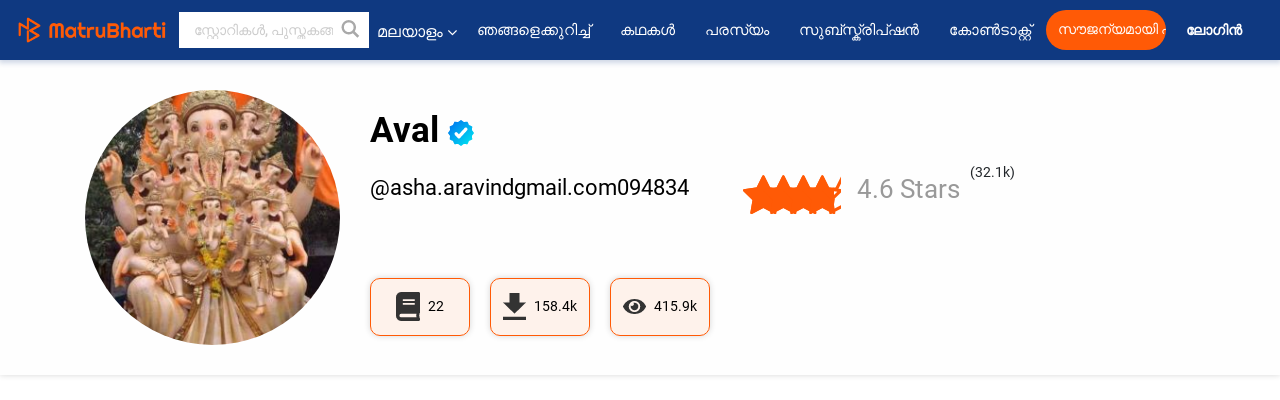

--- FILE ---
content_type: text/html; charset=UTF-8
request_url: https://malayalam.matrubharti.com/asha.aravindgmail.com094834/novels
body_size: 16668
content:
<!DOCTYPE html>
<html lang="ml" prefix="og: http://ogp.me/ns# fb: http://ogp.me/ns/fb# video: http://ogp.me/ns/video#">
  <head>
  	<!-- Google Tag Manager -->
		<script>(function(w,d,s,l,i){w[l]=w[l]||[];w[l].push({'gtm.start':
		new Date().getTime(),event:'gtm.js'});var f=d.getElementsByTagName(s)[0],
		j=d.createElement(s),dl=l!='dataLayer'?'&l='+l:'';j.async=true;j.src=
		'https://www.googletagmanager.com/gtm.js?id='+i+dl;f.parentNode.insertBefore(j,f);
		})(window,document,'script','dataLayer','GTM-MC2ZBLS');</script>
		<!-- End Google Tag Manager -->

	<meta charset="utf-8">
	<meta http-equiv="X-UA-Compatible" content="IE=edge">
	<meta name="viewport" content="width=device-width, initial-scale=1">
	<meta http-equiv="Content-Type" content="text/html;charset=utf-8" />
		<meta name="csrf-token" content="9QINSdytqhcKCdf1ol0xzAFlTENNzsbhgC7q2zyJ">
				<title>Aval novels download free PDF | മാതൃഭാരതി</title>
		<meta name="keywords" content="Aval author, Aval books, novels, stories. Aval stories read and download for free in PDF">
		<meta name="description" content="Aval novels read and download for free in PDF">
		
	<meta name="robots" content="all, max-snippet:150,  max-video-preview :180" />
	<meta name="googlebot" content="all, max-snippet:150,  max-video-preview :180" />
	<meta name="googlebot-news" content="all, max-snippet:150,  max-video-preview :180" />
		<link rel="shortcut icon" href="https://mbweb.b-cdn.net/assets/images/favicon/favicon.ico" type="image/x-icon"> 
	<!-- <link rel="icon" href="https://mbweb.b-cdn.net/assets/images/favicon/favicon.ico" type="image/icon">  -->
	
	
	<meta name="application-name" content="Matrubharti">
	<meta property="fb:app_id" content="944887672197779" /> 
	<meta property="fb:pages" content="421544768023245" />
	<meta property="al:android:url" content="https://malayalam.matrubharti.com/asha.aravindgmail.com094834/novels">
    <meta property="al:android:package" content="com.nichetech.matrubharti">
    <meta property="al:android:app_name" content="Matrubharti">
	<meta property="al:ios:url" content="https://malayalam.matrubharti.com/asha.aravindgmail.com094834/novels" />
    <meta property="al:ios:app_store_id" content="1013445673" />
    <meta property="al:ios:app_name" content="Matrubharti" />
		
		<link rel="canonical" href="https://malayalam.matrubharti.com/asha.aravindgmail.com094834/novels" />
			
		 
		<link rel="amphtml" href="https://malayalam.matrubharti.com/amp/asha.aravindgmail.com094834/novels">
		
	<link rel="alternate" hreflang="en" href="https://www.matrubharti.com/asha.aravindgmail.com094834/novels" />
	<link rel="alternate" hreflang="gu" href="https://gujarati.matrubharti.com/asha.aravindgmail.com094834/novels" />
	<link rel="alternate" hreflang="hi" href="https://hindi.matrubharti.com/asha.aravindgmail.com094834/novels" />
	<link rel="alternate" hreflang="mr" href="https://marathi.matrubharti.com/asha.aravindgmail.com094834/novels" />
	<link rel="alternate" hreflang="bn" href="https://bengali.matrubharti.com/asha.aravindgmail.com094834/novels" />
	<link rel="alternate" hreflang="ml" href="https://malayalam.matrubharti.com/asha.aravindgmail.com094834/novels" />
	<link rel="alternate" hreflang="te" href="https://telugu.matrubharti.com/asha.aravindgmail.com094834/novels" />
	<link rel="alternate" hreflang="ta" href="https://tamil.matrubharti.com/asha.aravindgmail.com094834/novels" />
	<link rel="alternate" hreflang="x-default" href="https://www.matrubharti.com/asha.aravindgmail.com094834/novels" />
	
	<meta property="fb:app_id" content="944887672197779" /> 
	<meta property="og:site_name" content="Matrubharti">
	<meta property="og:url" content="https://malayalam.matrubharti.com/asha.aravindgmail.com094834/novels">
	<meta property="og:title" content="Aval">
	<meta property="og:image" content="https://mbassets.b-cdn.net/cdni/avtar-u/1691991758_016453500.jpg?w=300&amp;q=50">
    <meta property="og:image:type" content="image/jpeg" /> 
    <meta property="og:image:width" content="300" /> 
    <meta property="og:image:height" content="300" />
	<meta property="og:image:alt" content="Aval">
	<meta property="og:description" content="">
	<meta property="og:type" content="article">
	<meta property="article:publisher" content="https://www.facebook.com/matrubharti" />
	<meta name="author" content="">
	<meta name="twitter:card" content="photo">
	<meta name="twitter:description" content="">
	<meta name="twitter:dnt" content="on">
	<meta name="twitter:title" content="Aval">
	<meta name="twitter:image" content="https://mbassets.b-cdn.net/cdni/avtar-u/1691991758_016453500.jpg?w=200&amp;q=50">
	<meta name="twitter:app:name:iphone" content="Matrubharti">
	<meta name="twitter:app:id:iphone" content="1013445673">
	<meta name="twitter:app:name:ipad" content="Matrubharti">
	<meta name="twitter:app:id:ipad" content="1013445673">
	<meta name="twitter:app:name:googleplay" content="Matrubharti">
	<meta name="twitter:app:id:googleplay" content="com.nichetech.matrubharti">
	<meta name="application-name" content="Matrubharti">
	<meta property="fb:pages" content="421544768023245" />
	
	<script type="text/javascript">
		var APP_URL = "https:\/\/malayalam.matrubharti.com\/"
		var webiste = "normal";
	</script>

			
		<script>window._token="9QINSdytqhcKCdf1ol0xzAFlTENNzsbhgC7q2zyJ",window.url="https://malayalam.matrubharti.com/asha.aravindgmail.com094834/novels",window.save="സംരക്ഷിക്കുക",window.series_available_please="write-story.series_available_please",window.minimum_four_char="കുറഞ്ഞത് നാല് കഥാപാത്രങ്ങളുടെ പേരെഴുത്തുക ",window.save_draft="നിങ്ങളുടെ കഥ ഡ്രാഫ്റ്റിൽ സേവ് ചെയ്യപ്പെട്ടു",window.follow="പിന്തുടരുക",window.following="പിന്തുടരുന്നു",window.thanks_rating="റേറ്റിംഗിന് നന്ദി",window.successfully_rating="റേറ്റിംഗും അവലോകനവും വിജയകരമായി അപ്‌ഡേറ്റുചെയ്‌തു!",window.star_rating_error="സ്റ്റാർ റേറ്റിങ് ..കുറഞ്ഞത് 0.5 ആവശ്യമാണ്.",window.book_rating="കുറഞ്ഞത് 0.5 റേറ്റിങ് എങ്കിലും കൊടുക്കുക",window.mobile_number_validation="മൊബൈൽ നമ്പർ നൽകുക",window.enter_velid_mobile_six_char=" നിങ്ങളുടെ മൊബൈൽ‌ നമ്പറിൽ‌ കുറഞ്ഞത് 6 അക്കങ്ങളെങ്കിലും അടങ്ങിയിരിക്കണം",window.download_link_success="ഡൗൺലോഡ് ലിങ്ക് നിങ്ങളുടെ മൊബൈൽ നമ്പറിലേക്ക് വിജയകരമായി അയച്ചു.",window.login_validation="നിലവിൽ ഉള്ള  ഇമെയിൽ ഐഡി / മൊബൈൽ നമ്പർ നൽകുക",window.event_enter_name="നിങ്ങളുടെ പേര് ടൈപ്പ് ചെയ്യുക",window.event_enter_email_valid="പ്രാമാണികമായ  ഇ-മെയിൽ വിലാസം ടൈപ്പ് ചെയ്യുക",window.email_validation="നിങ്ങളുടെ ഇ-മെയിൽ വിലാസം നൽകുക.",window.captcha_required="Captcha Required!",window.email_validation_valid="വാലിഡ് ആയ ഇ-മെയിൽ വിലാസം നൽകുക ..",window.message_validation="സന്ദേശം നൽകുക.",window.enter_velid_mobile_email_six_char="നിങ്ങളുടെ ഇ-മെയിൽ ഐ ഡി യിലും  മൊബൈൽ നമ്പറിലും  കുറഞ്ഞത് 6 ആറു ക്യാരക്റ്റർസ്  അടങ്ങിയിരിക്കണം",window.enter_user_name="നിങ്ങളുടെ ഉപയോക്തൃനാമം നൽകുക.",window.name_already_exist="ക്ഷമിക്കണം, ഈ പേര് ഇതിനകം നിലവിലുണ്ട്. മറ്റൊന്ന് ഉപയോഗിക്കുക",window.username_not_available="ഈ യുസർ നെയിം മാതൃഭാരതിയിൽ ലഭ്യമല്ല. ദയവായി മറ്റൊന്ന് ശ്രമിക്കുക.",window.enter_user_name1="ഉപയോക്തൃനാമം നൽകുക",window.username_update_msg="നിങ്ങളുടെ യുസർ നെയിം വിജയകരമായി അപ്‌ഡേറ്റുചെയ്‌തു",window.only_number_not_allow="സ്‌പെഷ്യൽ ക്യാരക്റ്ററിനു ഒപ്പം  നമ്പർ അനുവദനീയമല്ല",window.enter_velid_mobile="നിലവിൽ ഉള്ള  മൊബൈൽ നമ്പർ നൽകുക",window.valid_enter_otp="OTPഎന്റർ ചെയ്യുക",window.special_character_is_not="ആദ്യവും അവസാനവും സ്‌പെഷ്യൽ ക്യാരക്റ്റർ അനുവദനീയമല്ല",window.contains_invilid="അസാധുവായ അക്ഷരങ്ങൾ അടങ്ങിയിരിക്കുന്നു",window.can_not_be_all="എല്ലാം അക്കങ്ങൾ ആവാൻ പാടില്ല",window.consecutive_special="തുടർച്ചയായി സ്‌പെഷ്യൽ ക്യാരക്റ്റർസ്  അനുവദനീയമല്ല",window.please_enter_name="നിങ്ങളുടെ പേര് ടൈപ്പ് ചെയ്യുക",window.select_category="വിഭാഗം തിരഞ്ഞെടുക്കുക",window.select_language="ഭാഷ തിരഞ്ഞെടുക്കുക",window.select_tag="ടാഗ് തിരഞ്ഞെടുക്കുക",window.tag_language="ഭാഷയും വിഭാഗവും തിരഞ്ഞെടുക്കുക",window.file_not_support="write-story.file_not_support",window.title_add_to_favorite="ഫേവറൈറ്റിൽ കൂട്ടി ചേർക്കുക",window.added_to_favorite_list="ഫേവറൈറ്റ് ലിസ്റ്റിൽ ആഡ് ചെയ്തു ",window.title_remove_from_favorite="ഫേവറൈറ്റിൽ നിന്ന് നീക്കംചെയ്യുക",window.favourite_list_msg_remove="ഫേവറൈറ് ലിസ്റ്റിൽ നിന്ന് നീക്കംചെയ്‌തു",window.allow_only_100_charecter="common.allow_only_100_charecter",window.give_rating="ദയവായി റേറ്റിംഗ് നൽകുക",window.sending="അയയ്ക്കുന്നു",window.send_review="അവലോകനം അയയ്‌ക്കുക",window.limit_bites_word="പരമാവധി പദങ്ങളുടെ പരിധി 500 ആണ്",window.special_charecter_error="സ്‌പെഷ്യൽ ക്യാരക്ടർസ് അനുവദനീയം അല്ല",window.username_validation_four="യൂസർ നെയിം കുറഞ്ഞത് നാലക്ഷരങ്ങൾ ഉണ്ടായിരിക്കണം",window.username_validation_fifty="യൂസർ നെയിം അങ്ങേയറ്റം അൻപത് അക്ഷരങ്ങൾ ഉണ്ടാവാൻ പാടുള്ളു",window.languageName="malayalam";</script>

	<link media="all" rel="stylesheet" href="https://mbweb.b-cdn.net/assets/web/css/font-awesome.min.css?v=8.1" async defer/>
    <!-- <link rel="stylesheet" href="https://mbweb.b-cdn.net/assets/css/bootstrap.min.css" /> -->
    <link media="all" rel="stylesheet" href="https://mbweb.b-cdn.net/assets/bootstrap/bootstrap.min.css"/>
	 <link media="all" href='https://fonts.googleapis.com/css?family=Poppins' rel='stylesheet' type='text/css'>
    <!-- <link rel="stylesheet" href="https://cdn.jsdelivr.net/npm/bootstrap@4.0.0/dist/css/bootstrap.min.css" integrity="sha384-Gn5384xqQ1aoWXA+058RXPxPg6fy4IWvTNh0E263XmFcJlSAwiGgFAW/dAiS6JXm" crossorigin="anonymous"> -->

	<link rel="stylesheet" href="https://mbweb.b-cdn.net/assets/css/jquery-ui.css?v=8.1" />
	<link rel="stylesheet" media="all" href="https://mbweb.b-cdn.net/assets/dist/common_for_all_site.css?v=8.1" async/>
	
		
	
	<link rel="stylesheet" href="https://mbweb.b-cdn.net/assets/dist/bites_profile.css?v=8.1">
	<link rel="stylesheet" href="https://mbweb.b-cdn.net/assets/dist/bites_post.css?v=8.1">
	
	 
	
	<link rel="stylesheet" media="all" href="https://mbweb.b-cdn.net/assets/css/star-rating.min.css?v=8.1" />
		
		<link rel="stylesheet" media="all" href="https://mbweb.b-cdn.net/assets/dist/navigation.css?v=8.1" />
	<link rel="stylesheet" media="all" href="https://mbweb.b-cdn.net/assets/dist/common-web.css?v=8.1" />

			<link rel="stylesheet" media="all" href="https://mbweb.b-cdn.net/assets/dist/lang_custom_mal.css?v=8.1" />
		
	<script async src="https://cdn.zipy.ai/sdk/v1.0/zipy.min.umd.js" crossorigin="anonymous"></script> <script> window.zipy && window.zipy.init('d900b678');</script>

			<link rel="stylesheet" href="https://mbweb.b-cdn.net/assets/css/crop/croppie.css?v=8.1">
		
		<script async src="https://accounts.google.com/gsi/client"></script>
    <meta name="google-signin-scope" content="profile email">
    <meta name="google-signin-client_id" content="157969769344-3s1n3pu45gnbrq4nds2ga67mc7edlkkl.apps.googleusercontent.com">
	<script async defer src="https://apis.google.com/js/platform.js?onload=init"></script>
		
	<!-- ANALYTICS -->
	<script>
	(function(i,s,o,g,r,a,m){i['GoogleAnalyticsObject']=r;i[r]=i[r]||function(){
	(i[r].q=i[r].q||[]).push(arguments)},i[r].l=1*new Date();a=s.createElement(o),
	m=s.getElementsByTagName(o)[0];a.async=1;a.src=g;m.parentNode.insertBefore(a,m)
	})(window,document,'script','https://mbweb.b-cdn.net/js/analytics.js','ga');

	ga('create', 'UA-59726154-1', 'auto');
	ga('send', 'pageview');
	</script>	<!-- Facebook Pixel Code -->
	<script>
		!function(h,a,i,c,j,d,g){if(h.fbq){return}j=h.fbq=function(){j.callMethod?j.callMethod.apply(j,arguments):j.queue.push(arguments)};if(!h._fbq){h._fbq=j}j.push=j;j.loaded=!0;j.version="2.0";j.queue=[];d=a.createElement(i);d.async=!0;d.src=c;g=a.getElementsByTagName(i)[0];g.parentNode.insertBefore(d,g)}(window,document,"script","https://connect.facebook.net/en_US/fbevents.js");
		fbq('init', '2438210503110048'); 
		fbq('track', 'PageView');
		//fbq('set', 'autoConfig', 'false');
	</script>
	<noscript> <img height="1" width="1" src="https://www.facebook.com/tr?id=2438210503110048&ev=PageView&noscript=1"/> </noscript>
	<!-- End Facebook Pixel Code -->
			<script async src="https://pagead2.googlesyndication.com/pagead/js/adsbygoogle.js?client=ca-pub-6029153700986991"
     crossorigin="anonymous"></script>
</head>
<body class="mbvishesh">
	<!-- Google Tag Manager (noscript) -->
	<noscript>
		<iframe src="https://www.googletagmanager.com/ns.html?id=GTM-MC2ZBLS"	height="0" width="0" style="display:none;visibility:hidden"></iframe>
	</noscript>
	<!-- End Google Tag Manager (noscript) -->
		
	<div id="divLoading"></div>
	
	 
    
    <div class="modal fade modal_app" id="conformationPopup" role="dialog">
	  <div class="modal-dialog">
		<div class="modal-content">
		  <div class="modal-header"> <button type="button" class="close" data-dismiss="modal">&times;</button> </div>
		  <div class="modal-body">
			<a href="https://apps.matrubharti.com"><button class="btn btn-info"><i class="fa fa-download" aria-hidden="true"></i> Download Our App</button></a>
			<div class="or-line"> <span>OR</span> </div>
			<button class="btn btn-info" data-dismiss="modal"><i class="fa fa-play" aria-hidden="true"></i> Continue On Web</button>
		  </div>
		</div>
	  </div>
	</div>
	
	<div id="dialog-message" title="Link Sent" style="display:none;"><p> The Download Link has been successfully sent to your Mobile Number. Please Download the App.</p></div>
	
	<div class="common_loader" style="display:none;"><p><img style="height:100px;" src="https://mbweb.b-cdn.net/assets/images/loader1.gif" alt="മാതൃഭാരതി Loading..."></p></div>
	
	<!-- Header -->
	<div class="modal fade" id="limitPlan" role="dialog" >
  <div class="modal-dialog">
	<div class="modal-content">
	  <div class="modal-header"><button type="button" class="close" data-dismiss="modal">&times;</button></div>
	  <div class="modal-body">Your daily story limit is finished please upgrade your plan</div>
	  <a href="/subscription">Yes</a>         
	  <button type="button" class="close" data-dismiss="modal">No</button>      
	</div>
  </div>
</div>

  
<div class="modal fade" id="videomodal" role="dialog">
  <div class="modal-dialog">
	<div class="modal-content">
      <div class="modal-header"> <button type="button" class="close" data-dismiss="modal">&times;</button> </div>
      <div class="modal-body"> <iframe id="videohome" width="100%" height="315" src="" frameborder="0" allowfullscreen></iframe> </div>
	</div>
  </div>
</div>
 
<nav class="navbar navbar-expand-lg navbar-inverse customnav darkHeader stick-nav top-header">
  <div class="container-fluid">
	<div class="row-flex">
	  <div class="navbar-header inner-page-header align-items-center">
		<!-- <button type="button" class="navbar-toggle collapsed" data-toggle="collapse" data-target="#navbar" aria-expanded="false" aria-controls="navbar">
		  <span class="sr-only">Toggle navigation</span>
		  <span class="icon-bar"></span>
		  <span class="icon-bar"></span>
		  <span class="icon-bar"></span>
		</button>
		 -->
				  <a class="navbar-brand" href="https://malayalam.matrubharti.com"><img src="https://mbweb.b-cdn.net/mail/logo_2_0_orange.png" class="inner-display" alt="മാതൃഭാരതി" title="മാതൃഭാരതി" style="height: 26px;"/></a>
		
		
		 
		  <div class="search-main inner-display">
						  			  	<form method="GET" action="https://malayalam.matrubharti.com/search" accept-charset="UTF-8" id="search0">
			  						<div class="input-group">
			  <input type="keyword" name="keyword" aria-label="keyword" placeholder=" സ്റ്റോറികൾ, പുസ്തകങ്ങൾ, രചയിതാക്കൾ എന്നിവ തിരയുക" maxlength="150" class="search form-control white-bg" id="keyword0">
			  <button type="submit" role="button" aria-label="search" class="">
				<svg width="20" height="20" viewBox="0 0 17 18" class="" xmlns="http://www.w3.org/2000/svg"><g fill="#4a4a4a" fill-rule="evenodd"><path class="_2BhAHa" d="m11.618 9.897l4.225 4.212c.092.092.101.232.02.313l-1.465 1.46c-.081.081-.221.072-.314-.02l-4.216-4.203"></path><path class="_2BhAHa" d="m6.486 10.901c-2.42 0-4.381-1.956-4.381-4.368 0-2.413 1.961-4.369 4.381-4.369 2.42 0 4.381 1.956 4.381 4.369 0 2.413-1.961 4.368-4.381 4.368m0-10.835c-3.582 0-6.486 2.895-6.486 6.467 0 3.572 2.904 6.467 6.486 6.467 3.582 0 6.486-2.895 6.486-6.467 0-3.572-2.904-6.467-6.486-6.467"></path></g></svg>
			  </button>
			</div>
			</form>
		  </div>
				
	    <ul class="language-selection" id="lang_ddr">
		  <li class="dropdown">
			<a href="#" class="dropdown-toggle align-items-center" data-toggle="dropdown" role="button" aria-haspopup="true" aria-expanded="false">
			  മലയാളം			<i class="fa fa-angle-down" style="margin:0 4px"></i></a>
						<ul class="dropdown-menu" onClick="facebookpixel_lang()" style="">
			  <li class=""><a href="https://www.matrubharti.com/" data-value="English">English</a></li>
			  <li class=""><a href="https://hindi.matrubharti.com/" data-value="हिंदी">हिंदी</a></li>  
			  <li class=""><a href="https://gujarati.matrubharti.com/" data-value="ગુજરાતી">ગુજરાતી</a></li>
			  <li class=""><a href="https://marathi.matrubharti.com/" data-value="मराठी">मराठी</a></li>
			  <li class=""><a href="https://tamil.matrubharti.com/stories/new-released" data-value="தமிழ்">தமிழ்</a></li>
			  <li class=""><a href="https://telugu.matrubharti.com/stories/new-released" data-value="తెలుగు">తెలుగు</a></li>
			  <li class=""><a href="https://bengali.matrubharti.com/stories/new-released" data-value="বাংলা">বাংলা</a></li>
			  <li class="active"><a href="https://malayalam.matrubharti.com/stories/new-released" data-value="മലയാളം">മലയാളം</a></li>
			  <li class=""><a href="https://kannada.matrubharti.com/stories/new-released" data-value="ಕನ್ನಡ">ಕನ್ನಡ</a></li>
			  <li class=""><a href="https://urdu.matrubharti.com/stories/new-released" data-value="اُردُو">اُردُو</a></li>
			  <!-- <li class=""><a href="https://french.matrubharti.com/" data-value="français">français</a></li>
			  <li class=""><a href="https://spanish.matrubharti.com/" data-value="Español">Español</a></li> -->
			</ul> 
		  </li>
		</ul>
		<a rel="noopener" aria-label="matrubharti app" href="https://apps.matrubharti.com"><div class="appIcon"></div></a>
	  </div>
	  
	  <div class="header-right align-items-center">
		<div id="navbar" class="collapse navbar-collapse inner-page-nav" style="">
		  <ul class="nav navbar-nav align-items-center">
		  	<li class=""><a class="btn-hover nav-link" href="https://malayalam.matrubharti.com/about-us">ഞങ്ങളെക്കുറിച്ച്</a></li>
		  
			<!-- <li class="vishesh_mega_menu align-items-center">
				<a href="http://bitesapp.in/" class="dropdown-toggle js-activated disabled btn-hover" >ഉദ്ധരണികൾ <i class="fa fa-angle-down"></i> </a>
				<ul class="dropdown-menu">
					<li class="sub_ddr">
					  <ul>
						<li><a href="http://bitesapp.in/" target="_blank">ട്രെൻഡുചെയ്യുന്ന ഉദ്ധരണികൾ</a></li>
						<li><a href="https://video.matrubharti.com/" target="_blank">ഷോർട് വീഡിയോകൾ</a></li>
						<li></li>
					  </ul>
					</li>
				</ul>
			</li> -->
			
						  <li class="align-items-center"><a class="btn-hover" href="https://malayalam.matrubharti.com/stories/new-released">കഥകൾ</a></li>
						
			<li class="align-items-center"><a target="_blank" class="btn-hover" href="https://malayalam.matrubharti.com/advertiser">പരസ്യം</a></li>
			
			<li class="align-items-center"><a target="_blank" class="btn-hover" href="https://malayalam.matrubharti.com/subscription">സുബ്സ്ക്രിപ്ഷൻ</a></li>
			
			<li class="align-items-center"><a target="_blank" class="btn-hover" href="https://malayalam.matrubharti.com/contact">കോൺടാക്റ്റ്</a></li>
		  </ul>   
		  
		</div>

		<div class="right-items align-items-center">
		  		  
		  <div class="write-now">
						  <a href="https://malayalam.matrubharti.com/benefits-to-authors" class="btn btn-hover-blue">സൗജന്യമായി പ്രസിദ്ധീകരിക്കുക</a>
					  </div>   
		 
		  			   
				<div class="sing_in">
					<ul><li><a href="#" data-toggle="modal" data-target="#loginmodal" data-dismiss="modal" onClick="facebookpixel()">ലോഗിൻ </a></li></ul>
				</div> 
			  					</div>
	  </div>
	</div>
</nav>
	
	
	
	<!-- Body -->
		<!-- Body -->
	<!-- Author's basic details section starts -->
	<section class="author-profile-new-sec-top">
		<div class="container">
			<div class="row">
					
					<div class="col-md-3">
						<div class="author-img-new">
							<img class="img-responsive w-100 rounded-circle aut-img-view-main" src="https://mbassets.b-cdn.net/cdni/avtar-u/1691991758_016453500.jpg?w=270&amp;q=80" alt="Aval"  onerror="this.src='https://mbweb.b-cdn.net/images/nouser.png' "/>
						</div>
					</div>
									<div class="col-md-9">
					<div class="text">
						<div class="heading">
						<h2 class="username">Aval
														<img class="verified" src="https://mbweb.b-cdn.net/assets/images/verified_icon.svg" alt="മാതൃഭാരതി പരിശോധിച്ചുറപ്പിച്ചു" />
							  </h2>							
						</div>
						<div class="d-flex align-items-center">
						<p class="userid">
							@asha.aravindgmail.com094834
													</p>
																				<div class="ratting-star-new ml-5 d-flex">
								<span class="star-rates xs-margin">
								  <span class="stars-main disabled-stars"> 
									<input type="hidden" value="4.6336363662373" name="input-3" class="rating rating-loading" data-min="0" data-max="5" data-step="0.1">
								  </span>
								</span> 
								<span class="current-counts">(32.1k)</span>
							</div>
																			</div>
											</div>
					<div class="3-new-box-bdv d-flex mt-5">
																					<div class="book-count-box-new d-flex">
									<svg xmlns="http://www.w3.org/2000/svg" width="24.601" height="29" viewBox="0 0 24.601 29"><defs><style>.a{fill:#333;}</style></defs><path class="a" d="M24.6,20.391V1.359A1.336,1.336,0,0,0,23.283,0H5.272A5.358,5.358,0,0,0,0,5.438V23.563A5.358,5.358,0,0,0,5.272,29H23.283A1.336,1.336,0,0,0,24.6,27.641v-.906a1.387,1.387,0,0,0-.489-1.059,13.023,13.023,0,0,1,0-4.231A1.366,1.366,0,0,0,24.6,20.391ZM7.029,7.59a.336.336,0,0,1,.329-.34H19a.336.336,0,0,1,.329.34V8.723a.336.336,0,0,1-.329.34H7.358a.336.336,0,0,1-.329-.34Zm0,3.625a.336.336,0,0,1,.329-.34H19a.336.336,0,0,1,.329.34v1.133a.336.336,0,0,1-.329.34H7.358a.336.336,0,0,1-.329-.34Zm13.915,14.16H5.272a1.813,1.813,0,0,1,0-3.625H20.944A21.03,21.03,0,0,0,20.944,25.375Z"/></svg>
									<p class="ml-2">
										<span class="current-counts">22</span>
									</p>
								</div>
																					  <div class="book-count-box-new d-flex">
									<svg xmlns="http://www.w3.org/2000/svg" width="22.5" height="27" viewBox="0 0 22.5 27"><defs><style>.a{fill:#333;}</style></defs><path class="a" d="M29.25,14.027H22.823V4.5H13.177v9.527H6.75L18,25.144ZM6.75,28.322V31.5h22.5V28.322Z" transform="translate(-6.75 -4.5)"/></svg>
									<p class="ml-2">
										<span class="current-counts">158.4k</span>
										
									</p>
								</div>
													
															<div class="book-count-box-new d-flex">
									<svg xmlns="http://www.w3.org/2000/svg" width="22.717" height="15.145" viewBox="0 0 22.717 15.145"><defs><style>.a{fill:#333;}</style></defs><path class="a" d="M22.58,11.5a12.65,12.65,0,0,0-11.222-7,12.652,12.652,0,0,0-11.222,7,1.276,1.276,0,0,0,0,1.151,12.65,12.65,0,0,0,11.222,7,12.652,12.652,0,0,0,11.222-7A1.276,1.276,0,0,0,22.58,11.5ZM11.359,17.752a5.679,5.679,0,1,1,5.679-5.679A5.679,5.679,0,0,1,11.359,17.752Zm0-9.466a3.759,3.759,0,0,0-1,.149,1.887,1.887,0,0,1-2.639,2.639,3.778,3.778,0,1,0,3.637-2.788Z" transform="translate(0 -4.5)"/></svg>
									<p class="ml-2">
										<span class="current-counts">415.9k</span>
									</p>
								</div>							
																		</div>
				</div>
			</div>
		</div>
	</section>
	<!-- Author's basic details section ends-->

	<!-- About Author section starts-->
	<section class="abou-authoe-main-sec-new mt-4 mb-5">
		<div class="container">
			<div class="row">
				<div class="col-lg-12">
					<div class="about-author-new-div">
						<h3 class="mb-3">നിങ്ങളെ കുറിച്ച്</h3>
												<p class="quoted-text"><span id="textdescriptioncontnet">Aval is a writer on Matrubharti with over 415.9k views of their stories and over 158.4k downloads of their stories, total published stories by the author are 22 stories, this is interesting and commendable work done by the author.</span></p>
					</div>
					<div class="textareaHide" style="display:none;">
						<textarea id="desc"></textarea>
						<span id="textareaerror" style="display:none;color:red;">error</span>
						<button id="cancel">റദ്ദാക്കുക</button>
						<button id="save">സംരക്ഷിക്കുക</button>
					</div>
				</div>
			</div>
		</div>
	</section>
	<!-- About Author section ends-->

	

	<section class="book-page-view-new-sec">
		<div class="container">
			<div class="author-tabs">
				<ul class="nav nav-tabs tabs clearfix" data-tabgroup="first-tab-group">
					<li   title="8 കഥകൾ by Aval">
						<a href="https://malayalam.matrubharti.com/asha.aravindgmail.com094834/stories">കഥകൾ (8)
						</a>
					</li>
					<li  class="active"  title="1 നോവലുകൾ by Aval">
						<a href="https://malayalam.matrubharti.com/asha.aravindgmail.com094834/novels">നോവലുകൾ (1)
						</a>
					</li>
					<!-- <li  title="0 ഉദ്ധരണികൾ by Aval"> -->
						<!-- <a href="https://malayalam.matrubharti.com/asha.aravindgmail.com094834/bites">ഉദ്ധരണികൾ (0)
						</a> -->
						<!-- <a href="https://quotes.matrubharti.com/profile/asha.aravindgmail.com094834/bites">ഉദ്ധരണികൾ (0)
						</a>
					</li> -->
									</ul>
			</div>

			<section id="first-tab-group" class="tabgroup mt-5 mb-5">
			  <!-- <div id="tab1" class="book-main-box"> -->
			    <div class="books-views-div-new">
						  <!-- START : eBook section -->
	            				</div>
			  <!-- </div> -->
			  <!-- <div id="tab2" class="book-main-box"> -->
			    <div class="books-views-div-new">
			    								<div class="bites-post">
								<div class="tab-inner-main display-block"> 
									<ul class="book-thumb best-sellers-inner snd-book-thumb" id="post-data">
																					<style type="text/css">
		body{
			background-color: transparent;
		}
	</style>
	<li class="ebookCls mb-4">
	   <div class="item" title="അവളുടെ സിന്ദൂരം">
		 <div class="item-img">
		   <a href="https://malayalam.matrubharti.com/novels/42189/her-crimson-by-asha-aravind">
			<div>
				<div class="audio-icon-parent category-story-parent-icon book-img-and-name">
					<img class="carousal-img w-100" src="https://mbassets.b-cdn.net/cdni/book-cover/1701927339_020758900.jpg?w=200&amp;q=50" alt="അവളുടെ സിന്ദൂരം" onerror="this.src='https://mbassets.b-cdn.net/cdni/book-cover/mb_no_cover.png?w=200&amp;q=50'" loading="lazy" />
					
				</div>
			</div>
		   </a>
		 </div>
	  </div>
	</li>
  	
																			</ul>
								</div>
							</div>
											</div>
			  <!-- </div> -->
			  <!-- <div id="tab2" class="book-main-box"> -->
			    <div class="books-views-div-new">
			    	<!-- START : eBites section -->
						  					  
						<!-- END : eBites section -->
						</div>


				<!-- START : Follwers  -->
									<!-- END : Follwers  -->

						<input type="hidden" id="no_limit" value="" name="no_limit">
						<input type="hidden" id="user_id" value="3830705876" name="user_id">
						<input type="hidden" id="author_id" value="12067818" name="author_id">
						

									  <!-- </div> -->
			</section>
		</div>
		<!-- </div> -->
	</section>

	<!-- START : Edit User username Modal -->
		<!-- END : Edit User Username -->

	<!-- START : Crop and Upload Image Modal -->
		<!-- END : Crop and Upload Image Modal -->

	<!-- Footer -->
	<div class="clearfix"></div>

	<!-- Modals -->
	<style>
/* Default disabled state */
#btnSignin:disabled {
    background-color: #ff4f087a !important; /* semi-transparent orange */
    border-color: #ff4f087a !important;
    cursor: not-allowed;
}

/* Enabled state */
#btnSignin.enabled-btn {
    background-color: #ff4f08 !important; /* solid orange */
    border-color: #ff4f08 !important;
    cursor: pointer !important;
}
</style>
<script src="https://cdnjs.cloudflare.com/ajax/libs/intl-tel-input/17.0.19/js/utils.js"></script>

<!-- Modals -->
	<!-- Home login Modal Start -->
	<div id="loginmodal" class="modal fade login-modal-main" role="dialog" data-backdrop="static" data-keyboard="false">
	  <div class="modal-dialog">
		<div class="modal-content">
		  <div class="modal-header"> <button type="button" class="close" id="close" data-dismiss="modal">&times;</button><h3 class="omb_authTitle">സ്വാഗതം</h3></div>
		  <div class="modal-body">
			<div class="social-buttons modal-socialbtn">
			  			  <button id="google-btn sign-in-or-out-button" style="margin-left: 25px;display:none;">ഗൂഗിൾ  അക്കൗണ്ടുമായി മുൻപോട്ടു പോവുക</button>
			  <button id="sign-in-or-out-button" class=" google-btn gmaillogin"><img src="/assets/images/google-w.png" alt="ഗൂഗിൾ  അക്കൗണ്ടുമായി മുൻപോട്ടു പോവുക" title="google">ഗൂഗിൾ  അക്കൗണ്ടുമായി മുൻപോട്ടു പോവുക</button>
			  <div class="or-line"> <span>അഥവാ</span></div>
			  <div class="row"><div class="col-md-12"><p class="text-center logincontinue-text">ഉപയോഗിച്ച് പ്രവേശിക്കുന്നത് തുടരുക</p></div></div>
			  			  <form id="frmLogin">
				<input type="hidden" name="_token" value="9QINSdytqhcKCdf1ol0xzAFlTENNzsbhgC7q2zyJ">
				<input autofocus type="text" name="tb_username" id="tb_username" placeholder="ഇ-മെയിൽ അല്ലെങ്കിൽ മൊബൈൽ നമ്പർ" value="" maxlength="50">
				<input type="hidden" name="countryCode" id="countryCode" value='91'>
    <div class="form-group mt-2">
<div class="g-recaptcha" data-sitekey="6LdW8rcrAAAAAEZUXX8yh4UZDLeW4UN6-85BZ7Ie" data-callback="enableBtn"></div>
        <span id="captcha-error" class="text-danger" style="display:none;">Please complete the reCAPTCHA</span>
            </div>
				<!-- <button type="submit" id="btnSignin" class="blue-border-btn" type="button">ലോഗിൻ ചെയ്യുക</button> -->
<button id="btnSignin" class="blue-border-btn" disabled type="submit">
    ലോഗിൻ ചെയ്യുക
</button>  
			</form>
			</div>
			<p> By Login you agree to Matrubharti <a href="https://malayalam.matrubharti.com/terms-of-use" target="_blank"> "ഉപയോഗ നിബന്ധനകൾ | മാതൃഭാരതി" </a> and <a href="https://malayalam.matrubharti.com/privacy-policy" target="_blank">"സ്വകാര്യത നയം"</a> </p>
		  </div>
		</div>
	  </div>
	</div>
	<!-- Home login Modal End -->

	<!-- Verification login Modal Start -->
	<div id="verification-modal" class="modal fade login-modal-main verification-modal-main" role="dialog" data-backdrop="static" data-keyboard="false">
	  <div class="modal-dialog">
		<div class="modal-content">
		  <div class="modal-header"> <button type="button" class="close" id="close-verify" data-dismiss="modal">&times;</button><p class="modal-title">പരിശോധന</p></div>
		  <div class="modal-body">
			<div id="otp_success"></div>
			<div id="b_errorMsg"></div>
			<div class="verification-inner">
			  <div id="frmVerifyOtp">
				<div class="form-group">
				  <input placeholder="OTP നൽകുക" name="tb_otp" id="tb_otp" onkeypress="javascript:return isNumber(event)" maxlength="6" autocomplete="off" type="text">
				  <label style="margin: 0px 0 0 2px;color: red;font-family: monospace;" id="error_otp"></label>
				  <input type="hidden" name="_token" value="9QINSdytqhcKCdf1ol0xzAFlTENNzsbhgC7q2zyJ">
				  <input type="hidden" name="tb_emailorMobile" id="tb_emailorMobile" value="">
				  				  <input type="hidden" name="previousURL" id="previousURL" value="">
				  				</div>
				<button id="btnVerifyOtp" class="blue-border-btn" type="button">പരിശോധിക്കുക</button>
				<br>
				<button id="btnResendOtp" class="blue-border-btn resend-link " type="button">OTP വീണ്ടും അയയ്‌ക്കുക</button>
			  </div>
			</div>
		  </div>
		</div>
	  </div>
	</div>
	<!-- Verification login Modal -->


	<div id="downloadapp" class="modal fade login-modal-main downloadapp-modal" role="dialog">
	  <div class="modal-dialog">
		<div class="modal-content">
		  <div class="modal-header"> <button type="button" class="close" data-dismiss="modal">&times;</button><p class="modal-title">ഡൗൺലോഡ് അപ്ലിക്കേഷൻ</p></div>
		  <div class="modal-body">
			<div class="app-link-area text-center">
			  <ul>
				<li>
				  				  <a rel="noreferrer" target="_blank" href="https://play.google.com/store/apps/details?id=com.nichetech.matrubharti&amp;hl=en_IN"> <span class="android-app-ico"></span> </a>
				</li>
				<li> <a rel="noreferrer" target="_blank" href="https://itunes.apple.com/in/app/matrubharti/id1013445673?mt=8"> <span class="ios-app-ico"></span> </a></li>
			  </ul>
			</div>
			<div class="send-smslink-app">
			  <p class="text-center text-bold send-smslink-apptitle">അപ്ലിക്കേഷൻ ഡൗൺലോഡുചെയ്യാനുള്ള  ലിങ്ക് നേടുക</p>
			  <div id="sms-block-parent">
				<div class="input-group">
				  <form id="frmDownload">
					<input type="hidden" name="_token" value="9QINSdytqhcKCdf1ol0xzAFlTENNzsbhgC7q2zyJ">
					<input autofocus id="mobile_no" name="mobile_no" type="number" class="form-control mobile_int" placeholder="മൊബൈൽ നമ്പർ">
					<button type="submit" id="btnDownload" class="sendButton" type="button">SMS അയയ്ക്കുക</button>
				  </form>
				</div>
				<div class="mobile-error hidden"></div>
			  </div>
			</div>
		  </div>
		</div>
	  </div>
	</div>

<!-- Load Google API script -->
<script src="https://www.google.com/recaptcha/api.js" async defer></script>
<script type="text/javascript">
const close = document.getElementById('close');
const closeVerify = document.getElementById('close-verify');
if (close == null) {
	 console.log("Element with ID 'close' not found.");
} else {
		document.getElementById('close').addEventListener('click', function () {
				window.location.reload();
			document.getElementById('tb_username').value = '';
		});
}

if (closeVerify == null) {
	 console.log("Element with ID 'close-verify' not found.");
} else {
		document.getElementById('close-verify').addEventListener('click', function () {
				window.location.reload();
		});
}
</script>
<script>
document.addEventListener("DOMContentLoaded", function() {
    const form = document.getElementById("frmLogin");
    const errorBox = document.getElementById("captcha-error");

    form.addEventListener("submit", function(event) {
        let response = "";

        try {
            response = grecaptcha.getResponse();
        } catch (e) {
            console.error("reCAPTCHA script not loaded");
        }

        if (!response || response.length === 0) {
            event.preventDefault(); // stop form
            errorBox.style.display = "block";
        } else {
            errorBox.style.display = "none";
        }
    });
});
function enableBtn() {
    const btn = document.getElementById("btnSignin");
    btn.disabled = false;
    btn.classList.add("enabled-btn");
}
</script>
	<div class="height_spacing"></div>

	<section class="footer">
	  <div class="container">
		<div class="row foo-row">
		  <div class="col-lg-9 col-md-9 col-sm-12 col-xs-12">
			<div class="left-ftr row">
			  <div class="col-lg-3 col-md-3 col-sm-3 col-xs-12">
				<ul class="Mb-about">
				  <li><i class="fa fa-angle-double-right" aria-hidden="true"></i> <span><a href="https://www.matrubharti.com/about-us">ഞങ്ങളെക്കുറിച്ച്</a></span></li>
				  <!-- <li><i class="fa fa-angle-double-right" aria-hidden="true"></i> <span><a href="https://www.matrubharti.com/team">സംഘം</a></span></li> -->
				  <!-- <li><i class="fa fa-angle-double-right" aria-hidden="true"></i> <span><a href="https://www.matrubharti.com/gallery">ഗാലറി</a></span></li> -->
				  <li><i class="fa fa-angle-double-right" aria-hidden="true"></i> <span><a href="https://www.matrubharti.com/contact">കോൺടാക്റ്റ്</a></span></li>
				  <li><i class="fa fa-angle-double-right" aria-hidden="true"></i> <span><a href="https://www.matrubharti.com/privacy-policy">സ്വകാര്യതാനയം</a></span></li>
				  <li><i class="fa fa-angle-double-right" aria-hidden="true"></i> <span><a href="https://www.matrubharti.com/terms-of-use">ഉപയോഗ നിബന്ധനകൾ</a></span></li>
				  <li><i class="fa fa-angle-double-right" aria-hidden="true"></i> <span><a href="https://www.matrubharti.com/refund-policy">റീഫണ്ട് നയം</a></span></li>
				  <li><i class="fa fa-angle-double-right" aria-hidden="true"></i> <span><a href="https://www.matrubharti.com/faq">FAQ</a></span></li>
				  
				</ul>
			  </div>

			  <div class="col-lg-3 col-md-3 col-sm-3 col-xs-12">
				<ul class="Mb-about">
				  <li><i class="fa fa-angle-double-right" aria-hidden="true"></i> <span><a  target="_blank" href="https://www.matrubharti.com/stories/best-stories">മികച്ചത് കഥകൾ</a></span></li>
				  <li><i class="fa fa-angle-double-right" aria-hidden="true"></i> <span><a  target="_blank" href="https://www.matrubharti.com/novels/best-novels">മികച്ചത് നോവലുകൾ</a></span></li>
				  <li><i class="fa fa-angle-double-right" aria-hidden="true"></i> <span><a  target="_blank" href="https://www.matrubharti.com/videos">ഗുജറാത്തി വീഡിയോകൾ</a></span></li>
				  <!-- <li><i class="fa fa-angle-double-right" aria-hidden="true"></i> <span><a href="https://quotes.matrubharti.com/">ഉദ്ധരണികൾ</a></span></li> -->
				  <li><i class="fa fa-angle-double-right" aria-hidden="true"></i> <span><a  target="_blank" href="https://www.matrubharti.com/authors">രചയിതാക്കൾ</a></span></li>
				  <li><i class="fa fa-angle-double-right" aria-hidden="true"></i> <span><a   target="_blank"href="https://video.matrubharti.com/">ഹ്രസ്വ വീഡിയോ</a></span></li>
				  <li><i class="fa fa-angle-double-right" aria-hidden="true"></i> <span><a   target="_blank"href="https://malayalam.matrubharti.com/book-publish">പേപ്പർബാക്ക് പ്രസിദ്ധീകരിക്കുക</a></span></li>
				  
				</ul>
			  </div>


			  <!-- 04-06-2024 -->
	<div class="col-lg-3 col-md-3 col-sm-3 col-xs-12">
	<ul class="Mb-Quicklinks">
		<li><i class="fa fa-angle-double-right" aria-hidden="true"></i> <span><a  target="_blank" href=" https://www.matrubharti.com/book/english ">ഇംഗ്ലീഷ് പുസ്തകങ്ങൾ</a></span></li>
		<li><i class="fa fa-angle-double-right" aria-hidden="true"></i> <span><a  target="_blank" href=" https://hindi.matrubharti.com/book/hindi  ">ഹിന്ദി പുസ്തകങ്ങൾ</a></span></li>
		<li><i class="fa fa-angle-double-right" aria-hidden="true"></i> <span><a  target="_blank" href="https://gujarati.matrubharti.com/book/gujarati ">ഗുജറാത്തി പുസ്തകങ്ങൾ</a></span></li>
		<li><i class="fa fa-angle-double-right" aria-hidden="true"></i> <span><a  target="_blank" href="https://marathi.matrubharti.com/book/marathi ">മറാത്തി പുസ്തകങ്ങൾ</a></span></li>
		<li><i class="fa fa-angle-double-right" aria-hidden="true"></i> <span><a  target="_blank" href="https://tamil.matrubharti.com/book/tamil ">തമിഴ് പുസ്തകങ്ങൾ</a></span></li>
		<li><i class="fa fa-angle-double-right" aria-hidden="true"></i> <span><a  target="_blank" href="https://telugu.matrubharti.com/book/telugu ">തെലുങ്ക് പുസ്തകങ്ങൾ</a></span></li>
		<li><i class="fa fa-angle-double-right" aria-hidden="true"></i> <span><a  target="_blank" href="https://bengali.matrubharti.com/book/bengali ">ബംഗാളി പുസ്തകങ്ങൾ</a></span></li>
		<li><i class="fa fa-angle-double-right" aria-hidden="true"></i> <span><a  target="_blank" href="https://malayalam.matrubharti.com/book/malayalam ">മലയാളം പുസ്തകങ്ങൾ</a></span></li>
		<li><i class="fa fa-angle-double-right" aria-hidden="true"></i> <span><a  target="_blank" href="https://kannada.matrubharti.com/book/kannada ">കന്നഡ പുസ്തകങ്ങൾ</a></span></li>
		<li><i class="fa fa-angle-double-right" aria-hidden="true"></i> <span><a  target="_blank" href="https://urdu.matrubharti.com/book/urdu ">ഉർദു പുസ്തകങ്ങൾ</a></span></li>
	</ul>
	</div>




			  <div class="col-lg-3 col-md-3 col-sm-3 col-xs-12">
				<ul class="Mb-about">
				  <li><i class="fa fa-angle-double-right" aria-hidden="true"></i> <span><a  target="_blank" href="https://hindi.matrubharti.com/stories/best-stories">ഹിന്ദി കഥകൾ</a></span></li>
				  <li><i class="fa fa-angle-double-right" aria-hidden="true"></i> <span><a  target="_blank" href="https://gujarati.matrubharti.com/stories/best-stories">ഗുജറാത്തി കഥകൾ</a></span></li>
				  <li><i class="fa fa-angle-double-right" aria-hidden="true"></i> <span><a  target="_blank" href="https://marathi.matrubharti.com/stories/best-stories">മറാത്തി കഥകൾ</a></span></li>
				  <li><i class="fa fa-angle-double-right" aria-hidden="true"></i> <span><a  target="_blank" href="https://www.matrubharti.com/stories/best-stories">ഇംഗ്ലീഷ് കഥകൾ</a></span></li>
				  <li><i class="fa fa-angle-double-right" aria-hidden="true"></i> <span><a  target="_blank" href="https://bengali.matrubharti.com/stories/best-stories">ബംഗാളി കഥകൾ</a></span></li>
				  <li><i class="fa fa-angle-double-right" aria-hidden="true"></i> <span><a  target="_blank" href="https://malayalam.matrubharti.com/stories/best-stories">മലയാളം കഥകൾ</a></span></li>
				  <li><i class="fa fa-angle-double-right" aria-hidden="true"></i> <span><a  target="_blank" href="https://tamil.matrubharti.com/stories/best-stories">തമിഴ് കഥകൾ</a></span></li>
				  <li><i class="fa fa-angle-double-right" aria-hidden="true"></i> <span><a  target="_blank" href="https://telugu.matrubharti.com/stories/best-stories">തെലുങ്ക് കഥകൾ</a></span></li>
				</ul>
			  </div>



			 
			
			</div>
		  </div>

		  <div class="col-lg-3 col-md-3 col-sm-12 col-xs-12">
			<div class="right-ftr">
			  
			  <ul class="social-media-icons foo_ico">
				<h4>Follow Us On:</h4>
				<center>
				  <li><a href="https://www.facebook.com/MatrubhartiApp/" class="fb" rel="noreferrer" aria-label="facebook" target="_blank"><i class="fa fa-facebook" aria-hidden="true"></i></a></li>
				  <li><a href="https://www.instagram.com/matrubharti_app/" rel="noreferrer" aria-label="instagram" class="insta" target="_blank"><i class="fa fa-instagram" aria-hidden="true"></i></a></li>
				  <li><a href="https://twitter.com/matrubharti" class="twitt" rel="noreferrer" aria-label="twitter" target="_blank"><i class="fa fa-twitter" aria-hidden="true"></i></a></li>
				  <li><a href="https://www.youtube.com/c/MatruBharti" class="utube" rel="noreferrer" aria-label="youtube" target="_blank"><i class="fa fa-youtube-play" aria-hidden="true"></i></a></li>
				  <li><a href="https://www.linkedin.com/company/matrubharti-technologies-private-limited/" class="utube" rel="noreferrer" aria-label="linkedin" target="_blank"><i class="fa fa-linkedin" aria-hidden="true"></i></a></li>
				</center>
			  </ul>
			  <ul class="Mb-app">
				<h4>Download Our App :</h4>
				<li><a class="play-store" href="https://play.google.com/store/apps/details?id=com.nichetech.matrubharti&amp;hl=en"></a></li>
				<li><a class="App-store" href="https://itunes.apple.com/in/app/matrubharti/id1013445673?mt=8"></a></li>
			  </ul>
			</div>
		  </div>
		</div>
	  </div>
	</section>
	<div class="clearfix"></div>
	
	<section class="sub-footer"><div class="container"><div class="row"><div class="ftr-text"><p> Copyright © 2026, &nbsp;<a class="orange-text" href="https://malayalam.matrubharti.com">Matrubharti Technologies Pvt. Ltd.</a> &nbsp; All Rights Reserved.</p></div></div></div> </section>
	
	<script type="text/javascript"> var url = "https:\/\/malayalam.matrubharti.com\/" </script>
	<script src="https://mbweb.b-cdn.net/js/google_auth.js?v=8.1"></script>
	<div id="auth-status" style="display: inline; padding-left: 25px"></div>

	<script async defer src="https://apis.google.com/js/api.js" onload="this.onload=function(){};handleClientLoad()" onreadystatechange="if (this.readyState === 'complete') this.onload()"></script>
	
		<div id="g_id_onload" data-client_id="157969769344-3s1n3pu45gnbrq4nds2ga67mc7edlkkl.apps.googleusercontent.com" data-callback="handleCredentialResponse" data-auto_select="false" data-cancel_on_tap_outside="true" data-state_cookie_domain="matrubharti.com"></div>
		
	<script src="https://mbweb.b-cdn.net/js/jquery-3.3.1.min.js?v=8.1"></script>
	<!-- <script src="https://mbweb.b-cdn.net/js/bootstrap.min.js"></script> -->
	<script src="https://mbweb.b-cdn.net/assets/bootstrap/bootstrap.min.js?v=8.1"></script>

	<!-- <script src="https://cdn.jsdelivr.net/npm/bootstrap@4.0.0/dist/js/bootstrap.min.js" integrity="sha384-JZR6Spejh4U02d8jOt6vLEHfe/JQGiRRSQQxSfFWpi1MquVdAyjUar5+76PVCmYl" crossorigin="anonymous"></script> -->

	<script src="https://mbweb.b-cdn.net/js/jquery-ui.min.js"></script>
	<script async src="https://mbweb.b-cdn.net/js/owl.carousel.js" ></script>
	<script async src="https://mbweb.b-cdn.net/js/star-rating.js"></script> 
	<script async src="https://mbweb.b-cdn.net/js/custom.js?v=8.1"></script>
	
		
			
		
			
		
		
		<script src="https://mbweb.b-cdn.net/js/jquery.validate.js?v=8.1"></script>
	
		
		
	<script type="text/javascript">
		var device="web",langnew="malayalam",urldata="https://api.matrubharti.com/v6/mb_ws/",userId="0",curuntRoute="preventBackHistory";
	</script>	
	
	<!-- Search : Autocomplete Typeahead -->
	<script type="text/javascript">
	  $(document).ready(function() {
		// Search - Home Page
		$("#keyword").autocomplete({source:"https://malayalam.matrubharti.com/autocomplete",minlength:1,autoFocus:!0,select:function(e,t){t.item&&$("#keyword").val(t.item.value),$("#search").submit() }});
		$('#keyword,#keyword0').on('keypress', function (event) {
			var regex = new RegExp("^[\t a-zA-Z0-9]+$");
			if(event.which === 32 && !this.value.length) { event.preventDefault(); }
			var key = String.fromCharCode(!event.charCode ? event.which : event.charCode);
			if (event.keyCode == 9 || event.keyCode == 8 || event.keyCode == 13 || event.keyCode == 46 || event.keyCode == 39) { return true; }
			if (!regex.test(key)) { event.preventDefault(); return false; }
		});
	  });
	</script>
	
	<script async src="https://mbweb.b-cdn.net/js/login-common.js?v=8.1"></script>
			<script async src="https://mbweb.b-cdn.net/js/utils.js?v=8.1"></script>
		<script src="https://mbweb.b-cdn.net/js/jquery.jgrowl.js"></script>
	<script>
	$(".mobile_int").keyup(function(){$.isNumeric($(this).val())?($(this).intlTelInput(),$(this).focus()):($(this).intlTelInput("destroy"),$(this).focus())}),$("#tb_username").keyup(function(){$.isNumeric($(this).val())?($(this).intlTelInput(),$(this).focus()):($(this).intlTelInput("destroy"),$(this).focus())}),$("#tb_username").on("countrychange",function(a,b){$("#countryCode").val(b.dialCode)}),$("#tb_username1").keyup(function(){$.isNumeric($(this).val())?($(this).intlTelInput(),$(this).focus()):($(this).intlTelInput("destroy"),$(this).focus())}),$("#tb_username1").on("countrychange",function(a,b){$("#countryCode1").val(b.dialCode)});
	
	"undefined"==typeof console&&(console={log:function(){}});

	(function(a){a(function(){a.jGrowl.defaults.pool=5,a.jGrowl.defaults.closerTemplate="",a.jGrowl.defaults.closer=function(){console.log("Closing everything!",this)},a.jGrowl.defaults.log=function(b,c,d){a("#logs").append("<div><strong>#"+a(b).attr("id")+"</strong> <em>"+new Date().getTime()+"</em>: "+c+" ("+d.theme+")</div>")},a.jGrowl("This message will not open because we have a callback that returns false.",{beforeOpen:function(){},open:function(){return!1}}),a("#test1").jGrowl("Testing a custom container.",{closer:!1,sticky:!0,glue:"before"}),a("#test1").jGrowl("This will be prepended before the last message.",{glue:"before"})})})(jQuery);
	$(document).ready(function(){$("input:radio").click(function(){"female"==this.value&&($("#male-img").removeClass("active"),$("#female-img").addClass("active")),"male"==this.value&&($("#female-img").removeClass("active"),$("#male-img").addClass("active"))})});
	</script>
			
		
		
	
			<script>$(window).scroll(function(){var a=$(window).scrollTop();2<=a&&$(".sidebar").removeClass("affix")}),$(document).ready(function(){$(".sidebar .panel .panel-body ul li").on("click",function(){$(".sidebar .panel .panel-body ul li").removeClass("active"),$(this).addClass("active")})});</script>
			

	
		
		
	<script>
	function facebookpixel(){fbq("track","Login click")}function facebookpixel_lang(){fbq("track","Language selection")}function removesession(){location.reload(!0)}$(".vishesh-write-now").click(function(){fbq("track","Write now click")}),$("#logout_link").click(function(){document.cookie="selectId=;path=/",document.cookie="selectvalue=;path=/",document.cookie="tickettype=;path=/",document.cookie="price=;path=/",document.cookie="pass_id=;path=/",document.cookie="username=;path=/",document.cookie="useremail=;path=/",document.cookie="usermobile=;path=/"});
	</script>
	
	
	
			
	<script async src="https://mbweb.b-cdn.net/js/notifications.js?v=8.1"></script>
	<script src="https://mbweb.b-cdn.net/js/jquery.trackpad-scroll-emulator.min.js"></script>
	<script async src="https://mbweb.b-cdn.net/js/custom_common_function.js?v=8.1"></script>
	<script src="https://mbweb.b-cdn.net/js/bootstrap-hover-dropdown.js"></script>
	
	<script async src="https://mbweb.b-cdn.net/js/lang-new.js?v=8.1"></script>
						<script src="https://mbweb.b-cdn.net/js/crop/croppie.js"></script>
	<script type="text/javascript">
		var site_url = APP_URL;
		var upload = "അപ്‌ലോഡുചെയ്യുന്നു";

		$(document).ready(function(){
			
			$('#addTextarea').click(function(){
				$('.textareaHide').css("display","block");
				$('.quoted').css("display","none");
				$('#textareaerror').css("display","none");
				$('#desc').val($('#textdescriptioncontnet').text());
			});
			
			$('#cancel').click(function(){
				$('.textareaHide').css("display","none");
				$('.quoted').css("display","block");
			});
			
			$('#save').click(function(){
				var textcontent = $('#desc').val().trim();
				var user_id = $('#user_id').val();
				var lengthContnet = textcontent.split("");

				if(textcontent == ""){
					$('#textareaerror').fadeIn();
					$('#textareaerror').text('ദയവായി വിവരണം നൽകുക');
				}
				else if(lengthContnet.length>500){
					$('#textareaerror').fadeIn();
					$('#textareaerror').text('അഞ്ഞൂറ് വാക്കുകൾ വരെ അനുവദനീയം');
				}
				else if(lengthContnet.length<50){
					$('#textareaerror').fadeIn();
					$('#textareaerror').text('വിവരണത്തിനു കുറഞ്ഞത് അൻപത് വാക്കുകൾ ആവശ്യമാണ്');
				}
				else{
					$('#textareaerror').fadeOut();
					
					$.ajax({
						type: "POST",
						url: url + "updatedescription",
						data: {
							description: textcontent,
							user_id: user_id,
							_token:window._token
						},
						beforeSend: function(){
							$("div#divLoading").addClass('show');
						},
						success: function(data) {
							$('.textareaHide').css("display","none");
							$('.quoted').css("display","block");
							$('#textdescriptioncontnet').text(data);
							$("div#divLoading").removeClass('show');
						},
						error: function() {
							// alert('Error while requestrr..');
						}
					});
				}
			});
			
			$image_crop = $('#image_demo').croppie({
				enableExif: true,
				viewport: {
				  width:150,
				  height:150,
				  type:'square' //circle
				},
				boundary:{
				  width:200,
				  height:200
				}
			});

			window.type = "";
			window.imageUploadFlag = false;
			$('#upload_image').on('change', function(){
				
				window.imageUploadFlag = true;
				
				var reader = new FileReader();
				var mimeType = this.files[0]['type'];
				
				var ValidImageTypes = ["image/jpeg", "image/jpg", "image/png"];
				var imagetype = mimeType.split("/");

				window.type = imagetype[1];
				
				reader.onload = function (event) {
					$image_crop.croppie('bind', {
						url: event.target.result
					}).then(function(){
						console.log('jQuery bind complete');
					});
				}
				reader.readAsDataURL(this.files[0]);
				if ($.inArray(mimeType, ValidImageTypes) < 0) {
					$('#wrongImgSelection').fadeIn();
				}else{
					$('#wrongImgSelection').fadeOut();
					$('#uploadimageModal').modal('show');
				}
		  });

		  $('.crop_image').click(function(event){
			$image_crop.croppie('result', {
				type: 'canvas',
				quality: '0.9',
				size: {
					width: 512,
					height: 512
				}
			}).then(function(response){
				if(window.imageUploadFlag)
				{
					$.ajax({
						url: site_url+"changeUserProfilePicture",
						type: "POST",
						data: {
								"image":response,
								"image_type":window.type,
								"_token":window._token
							},
						beforeSend: function() {
							$('#profile_pic_btn').attr("disabled","disabled");
							$("#profile_pic_btn").html('<span class="glyphicon glyphicon-transfer"></span> '+upload+'...');
							$("#loaderimg").show(); 
						},
						success:function(data)
						{
							var obj = jQuery.parseJSON(data);
							$("#loaderimg").hide();
							$('#uploadimageModal').modal('hide');
							if(obj.update == 1){
								$(".user-bookprofile-img").css("background-image", "url('"+site_url+"/profile/user/"+obj.profilPic+"')");	
							}
							window.location.reload();
						}
					});
				} else {
					$('#selectImageError').fadeIn();
				}
			})
		  });

		  //Username display in username field in popup
		  $('.editic').click(function(){
			$('#myUsername').val($('#myusername_hidden').val());
			//$('#userprofile-modal').modal("show");
			$('#userprofile-modal').modal({
				 show: true,
				 backdrop: 'static',
				 keyboard: true
			});
		});
		  
		});  

		/* $(document).keypress(function(e) { 
			if (e.keyCode == 27) { 
				$("#userprofile-modal").fadeOut(500);
				 $('#userprofile-modal').hide();
				$('#modal-overlay').hide();
			} 
		});
		 */
		//STOP SCROLLING WHEN POPUP OPEN
		$("#userprofile-modal").on("show", function () {
		  $("body").addClass("modal-open");
		}).on("hidden", function () {
		  $("body").removeClass("modal-open")
		});

		$("#userprofile-modal").on("show", function () {
		  $("body").addClass("modal-open");
		}).on("hidden", function () {
		  $("body").removeClass("modal-open")
		});

		$("#uploadimageModal").on('hidden.bs.modal', function () {
			$("#upload_image").val(null);
			$(this).data('bs.modal', null);
		});
	</script>
	<script type="text/javascript">
		function getThreadId(reciver_id,sender_id){
			$.ajax({
				url: site_url+"addthread",
				type: "POST",
				data: {
					"reciver_id":reciver_id,
					"_token":window._token
				},
				success:function(data)
				{
					var resp = JSON.parse(data);
					window.location.href = "/inbox/"+resp.thread_id+"/"+reciver_id;	
				}
			});
		}
	</script>
	<script async src="https://mbweb.b-cdn.net/js/serach_autocomplate.js?v=8.1"></script>
	
	<!-- FIREBASE -->
	<script src="https://www.gstatic.com/firebasejs/8.10.0/firebase-app.js"></script>
<script src="https://www.gstatic.com/firebasejs/8.10.0/firebase-analytics.js"></script>
<script> var firebaseConfig={apiKey:"AIzaSyCL5mMjFZIPp8zkg6w_qPcfMn8q2ISvfdQ",authDomain:"spry-acolyte-851.firebaseapp.com",databaseURL:"https://spry-acolyte-851.firebaseio.com",projectId:"spry-acolyte-851",storageBucket:"spry-acolyte-851.appspot.com",messagingSenderId:"157969769344",appId:"1:157969769344:web:d8ec8af5781c685bcf5765",measurementId:"G-81Z26103D1"};firebase.initializeApp(firebaseConfig),firebase.analytics(); </script>	<!-- SCHEMAS -->
	<script type="application/ld+json">[{"@context":"http://schema.org","@type":"WebSite","url":"https://malayalam.matrubharti.com","potentialAction":{"@type":"SearchAction","target":"https://malayalam.matrubharti.com/search?keyword={search_term_string}","query-input":"required name=search_term_string"}},{"@context":"http://schema.org","@type":"Organization","name":"Matrubharti","url":"https://malayalam.matrubharti.com","email":"info@matrubharti.com","telephone":"+918866437373","image":["https://mbweb.b-cdn.net/assets/images/favicon/android-icon-192x192.png"],"logo":"https://mbweb.b-cdn.net/assets/images/favicon/apple-icon-180x180.png","contactPoint":[{"@type":"ContactPoint","telephone":"+918866437373","email":"info@matrubharti.com","contactType":"customer service","areaServed":"IN","availableLanguage":["English","Hindi","Marathi","Tamil","Telugu","Kannada","Gujarati","Punjabi"]}],"sameAs":["https://www.facebook.com/matrubharti","https://twitter.com/matrubharti","https://www.youtube.com/channel/UCJrKZ7Eu21oMX93n1tkx7gg","https://www.youtube.com/c/MatruBharti","https://play.google.com/store/apps/details?id=com.nichetech.matrubharti&hl=en","https://itunes.apple.com/in/app/matrubharti/id1013445673?mt=8","https://www.instagram.com/Matrubharti_Community"]}]</script>
	
 
	<script type="application/ld+json">
		{"@context":"http://schema.org/","@type":"Person","name":"Aval","jobTitle":"Author","url":"https://malayalam.matrubharti.com/asha.aravindgmail.com094834/novels","email":"info@matrubharti.com","telephone":"+918866437373","worksFor":{"@type":"Organization","name":"Matrubharti Technologies Pvt. Ltd.","url":"https://malayalam.matrubharti.com/","email":"info@matrubharti.com","telephone":"+918866437373","logo":{"@type":"ImageObject","url":"https://mbweb.b-cdn.net/assets/images/favicon/apple-icon-180x180.png","width":180,"height":180}},"potentialAction":{"@type":"WriteAction"},"image":"https://mbassets.b-cdn.net/cdni/avtar-u/1691991758_016453500.jpg?w=500&amp;q=50","description":"Aval novels read and download for free in PDF"}
		</script>
		<noscript><div class="noscript"><div class="script_content"><div class="script_header"> <i class="fa fa-exclamation-triangle" aria-hidden="true"></i></div><p>Please enable javascript on your browser</p></div></div> </noscript>
	
		<div style="display:inline;padding-left:25px"></div>
	
	    <script>function handleCredentialResponse(n){n._token="9QINSdytqhcKCdf1ol0xzAFlTENNzsbhgC7q2zyJ",$.ajax({type:"post",url:"/login/one_tap",data:n,success:function(n){location.reload()}})}</script>
	  </body>
</html>

--- FILE ---
content_type: text/html; charset=utf-8
request_url: https://www.google.com/recaptcha/api2/anchor?ar=1&k=6LdW8rcrAAAAAEZUXX8yh4UZDLeW4UN6-85BZ7Ie&co=aHR0cHM6Ly9tYWxheWFsYW0ubWF0cnViaGFydGkuY29tOjQ0Mw..&hl=en&v=N67nZn4AqZkNcbeMu4prBgzg&size=normal&anchor-ms=20000&execute-ms=30000&cb=mktta2qepuqg
body_size: 49510
content:
<!DOCTYPE HTML><html dir="ltr" lang="en"><head><meta http-equiv="Content-Type" content="text/html; charset=UTF-8">
<meta http-equiv="X-UA-Compatible" content="IE=edge">
<title>reCAPTCHA</title>
<style type="text/css">
/* cyrillic-ext */
@font-face {
  font-family: 'Roboto';
  font-style: normal;
  font-weight: 400;
  font-stretch: 100%;
  src: url(//fonts.gstatic.com/s/roboto/v48/KFO7CnqEu92Fr1ME7kSn66aGLdTylUAMa3GUBHMdazTgWw.woff2) format('woff2');
  unicode-range: U+0460-052F, U+1C80-1C8A, U+20B4, U+2DE0-2DFF, U+A640-A69F, U+FE2E-FE2F;
}
/* cyrillic */
@font-face {
  font-family: 'Roboto';
  font-style: normal;
  font-weight: 400;
  font-stretch: 100%;
  src: url(//fonts.gstatic.com/s/roboto/v48/KFO7CnqEu92Fr1ME7kSn66aGLdTylUAMa3iUBHMdazTgWw.woff2) format('woff2');
  unicode-range: U+0301, U+0400-045F, U+0490-0491, U+04B0-04B1, U+2116;
}
/* greek-ext */
@font-face {
  font-family: 'Roboto';
  font-style: normal;
  font-weight: 400;
  font-stretch: 100%;
  src: url(//fonts.gstatic.com/s/roboto/v48/KFO7CnqEu92Fr1ME7kSn66aGLdTylUAMa3CUBHMdazTgWw.woff2) format('woff2');
  unicode-range: U+1F00-1FFF;
}
/* greek */
@font-face {
  font-family: 'Roboto';
  font-style: normal;
  font-weight: 400;
  font-stretch: 100%;
  src: url(//fonts.gstatic.com/s/roboto/v48/KFO7CnqEu92Fr1ME7kSn66aGLdTylUAMa3-UBHMdazTgWw.woff2) format('woff2');
  unicode-range: U+0370-0377, U+037A-037F, U+0384-038A, U+038C, U+038E-03A1, U+03A3-03FF;
}
/* math */
@font-face {
  font-family: 'Roboto';
  font-style: normal;
  font-weight: 400;
  font-stretch: 100%;
  src: url(//fonts.gstatic.com/s/roboto/v48/KFO7CnqEu92Fr1ME7kSn66aGLdTylUAMawCUBHMdazTgWw.woff2) format('woff2');
  unicode-range: U+0302-0303, U+0305, U+0307-0308, U+0310, U+0312, U+0315, U+031A, U+0326-0327, U+032C, U+032F-0330, U+0332-0333, U+0338, U+033A, U+0346, U+034D, U+0391-03A1, U+03A3-03A9, U+03B1-03C9, U+03D1, U+03D5-03D6, U+03F0-03F1, U+03F4-03F5, U+2016-2017, U+2034-2038, U+203C, U+2040, U+2043, U+2047, U+2050, U+2057, U+205F, U+2070-2071, U+2074-208E, U+2090-209C, U+20D0-20DC, U+20E1, U+20E5-20EF, U+2100-2112, U+2114-2115, U+2117-2121, U+2123-214F, U+2190, U+2192, U+2194-21AE, U+21B0-21E5, U+21F1-21F2, U+21F4-2211, U+2213-2214, U+2216-22FF, U+2308-230B, U+2310, U+2319, U+231C-2321, U+2336-237A, U+237C, U+2395, U+239B-23B7, U+23D0, U+23DC-23E1, U+2474-2475, U+25AF, U+25B3, U+25B7, U+25BD, U+25C1, U+25CA, U+25CC, U+25FB, U+266D-266F, U+27C0-27FF, U+2900-2AFF, U+2B0E-2B11, U+2B30-2B4C, U+2BFE, U+3030, U+FF5B, U+FF5D, U+1D400-1D7FF, U+1EE00-1EEFF;
}
/* symbols */
@font-face {
  font-family: 'Roboto';
  font-style: normal;
  font-weight: 400;
  font-stretch: 100%;
  src: url(//fonts.gstatic.com/s/roboto/v48/KFO7CnqEu92Fr1ME7kSn66aGLdTylUAMaxKUBHMdazTgWw.woff2) format('woff2');
  unicode-range: U+0001-000C, U+000E-001F, U+007F-009F, U+20DD-20E0, U+20E2-20E4, U+2150-218F, U+2190, U+2192, U+2194-2199, U+21AF, U+21E6-21F0, U+21F3, U+2218-2219, U+2299, U+22C4-22C6, U+2300-243F, U+2440-244A, U+2460-24FF, U+25A0-27BF, U+2800-28FF, U+2921-2922, U+2981, U+29BF, U+29EB, U+2B00-2BFF, U+4DC0-4DFF, U+FFF9-FFFB, U+10140-1018E, U+10190-1019C, U+101A0, U+101D0-101FD, U+102E0-102FB, U+10E60-10E7E, U+1D2C0-1D2D3, U+1D2E0-1D37F, U+1F000-1F0FF, U+1F100-1F1AD, U+1F1E6-1F1FF, U+1F30D-1F30F, U+1F315, U+1F31C, U+1F31E, U+1F320-1F32C, U+1F336, U+1F378, U+1F37D, U+1F382, U+1F393-1F39F, U+1F3A7-1F3A8, U+1F3AC-1F3AF, U+1F3C2, U+1F3C4-1F3C6, U+1F3CA-1F3CE, U+1F3D4-1F3E0, U+1F3ED, U+1F3F1-1F3F3, U+1F3F5-1F3F7, U+1F408, U+1F415, U+1F41F, U+1F426, U+1F43F, U+1F441-1F442, U+1F444, U+1F446-1F449, U+1F44C-1F44E, U+1F453, U+1F46A, U+1F47D, U+1F4A3, U+1F4B0, U+1F4B3, U+1F4B9, U+1F4BB, U+1F4BF, U+1F4C8-1F4CB, U+1F4D6, U+1F4DA, U+1F4DF, U+1F4E3-1F4E6, U+1F4EA-1F4ED, U+1F4F7, U+1F4F9-1F4FB, U+1F4FD-1F4FE, U+1F503, U+1F507-1F50B, U+1F50D, U+1F512-1F513, U+1F53E-1F54A, U+1F54F-1F5FA, U+1F610, U+1F650-1F67F, U+1F687, U+1F68D, U+1F691, U+1F694, U+1F698, U+1F6AD, U+1F6B2, U+1F6B9-1F6BA, U+1F6BC, U+1F6C6-1F6CF, U+1F6D3-1F6D7, U+1F6E0-1F6EA, U+1F6F0-1F6F3, U+1F6F7-1F6FC, U+1F700-1F7FF, U+1F800-1F80B, U+1F810-1F847, U+1F850-1F859, U+1F860-1F887, U+1F890-1F8AD, U+1F8B0-1F8BB, U+1F8C0-1F8C1, U+1F900-1F90B, U+1F93B, U+1F946, U+1F984, U+1F996, U+1F9E9, U+1FA00-1FA6F, U+1FA70-1FA7C, U+1FA80-1FA89, U+1FA8F-1FAC6, U+1FACE-1FADC, U+1FADF-1FAE9, U+1FAF0-1FAF8, U+1FB00-1FBFF;
}
/* vietnamese */
@font-face {
  font-family: 'Roboto';
  font-style: normal;
  font-weight: 400;
  font-stretch: 100%;
  src: url(//fonts.gstatic.com/s/roboto/v48/KFO7CnqEu92Fr1ME7kSn66aGLdTylUAMa3OUBHMdazTgWw.woff2) format('woff2');
  unicode-range: U+0102-0103, U+0110-0111, U+0128-0129, U+0168-0169, U+01A0-01A1, U+01AF-01B0, U+0300-0301, U+0303-0304, U+0308-0309, U+0323, U+0329, U+1EA0-1EF9, U+20AB;
}
/* latin-ext */
@font-face {
  font-family: 'Roboto';
  font-style: normal;
  font-weight: 400;
  font-stretch: 100%;
  src: url(//fonts.gstatic.com/s/roboto/v48/KFO7CnqEu92Fr1ME7kSn66aGLdTylUAMa3KUBHMdazTgWw.woff2) format('woff2');
  unicode-range: U+0100-02BA, U+02BD-02C5, U+02C7-02CC, U+02CE-02D7, U+02DD-02FF, U+0304, U+0308, U+0329, U+1D00-1DBF, U+1E00-1E9F, U+1EF2-1EFF, U+2020, U+20A0-20AB, U+20AD-20C0, U+2113, U+2C60-2C7F, U+A720-A7FF;
}
/* latin */
@font-face {
  font-family: 'Roboto';
  font-style: normal;
  font-weight: 400;
  font-stretch: 100%;
  src: url(//fonts.gstatic.com/s/roboto/v48/KFO7CnqEu92Fr1ME7kSn66aGLdTylUAMa3yUBHMdazQ.woff2) format('woff2');
  unicode-range: U+0000-00FF, U+0131, U+0152-0153, U+02BB-02BC, U+02C6, U+02DA, U+02DC, U+0304, U+0308, U+0329, U+2000-206F, U+20AC, U+2122, U+2191, U+2193, U+2212, U+2215, U+FEFF, U+FFFD;
}
/* cyrillic-ext */
@font-face {
  font-family: 'Roboto';
  font-style: normal;
  font-weight: 500;
  font-stretch: 100%;
  src: url(//fonts.gstatic.com/s/roboto/v48/KFO7CnqEu92Fr1ME7kSn66aGLdTylUAMa3GUBHMdazTgWw.woff2) format('woff2');
  unicode-range: U+0460-052F, U+1C80-1C8A, U+20B4, U+2DE0-2DFF, U+A640-A69F, U+FE2E-FE2F;
}
/* cyrillic */
@font-face {
  font-family: 'Roboto';
  font-style: normal;
  font-weight: 500;
  font-stretch: 100%;
  src: url(//fonts.gstatic.com/s/roboto/v48/KFO7CnqEu92Fr1ME7kSn66aGLdTylUAMa3iUBHMdazTgWw.woff2) format('woff2');
  unicode-range: U+0301, U+0400-045F, U+0490-0491, U+04B0-04B1, U+2116;
}
/* greek-ext */
@font-face {
  font-family: 'Roboto';
  font-style: normal;
  font-weight: 500;
  font-stretch: 100%;
  src: url(//fonts.gstatic.com/s/roboto/v48/KFO7CnqEu92Fr1ME7kSn66aGLdTylUAMa3CUBHMdazTgWw.woff2) format('woff2');
  unicode-range: U+1F00-1FFF;
}
/* greek */
@font-face {
  font-family: 'Roboto';
  font-style: normal;
  font-weight: 500;
  font-stretch: 100%;
  src: url(//fonts.gstatic.com/s/roboto/v48/KFO7CnqEu92Fr1ME7kSn66aGLdTylUAMa3-UBHMdazTgWw.woff2) format('woff2');
  unicode-range: U+0370-0377, U+037A-037F, U+0384-038A, U+038C, U+038E-03A1, U+03A3-03FF;
}
/* math */
@font-face {
  font-family: 'Roboto';
  font-style: normal;
  font-weight: 500;
  font-stretch: 100%;
  src: url(//fonts.gstatic.com/s/roboto/v48/KFO7CnqEu92Fr1ME7kSn66aGLdTylUAMawCUBHMdazTgWw.woff2) format('woff2');
  unicode-range: U+0302-0303, U+0305, U+0307-0308, U+0310, U+0312, U+0315, U+031A, U+0326-0327, U+032C, U+032F-0330, U+0332-0333, U+0338, U+033A, U+0346, U+034D, U+0391-03A1, U+03A3-03A9, U+03B1-03C9, U+03D1, U+03D5-03D6, U+03F0-03F1, U+03F4-03F5, U+2016-2017, U+2034-2038, U+203C, U+2040, U+2043, U+2047, U+2050, U+2057, U+205F, U+2070-2071, U+2074-208E, U+2090-209C, U+20D0-20DC, U+20E1, U+20E5-20EF, U+2100-2112, U+2114-2115, U+2117-2121, U+2123-214F, U+2190, U+2192, U+2194-21AE, U+21B0-21E5, U+21F1-21F2, U+21F4-2211, U+2213-2214, U+2216-22FF, U+2308-230B, U+2310, U+2319, U+231C-2321, U+2336-237A, U+237C, U+2395, U+239B-23B7, U+23D0, U+23DC-23E1, U+2474-2475, U+25AF, U+25B3, U+25B7, U+25BD, U+25C1, U+25CA, U+25CC, U+25FB, U+266D-266F, U+27C0-27FF, U+2900-2AFF, U+2B0E-2B11, U+2B30-2B4C, U+2BFE, U+3030, U+FF5B, U+FF5D, U+1D400-1D7FF, U+1EE00-1EEFF;
}
/* symbols */
@font-face {
  font-family: 'Roboto';
  font-style: normal;
  font-weight: 500;
  font-stretch: 100%;
  src: url(//fonts.gstatic.com/s/roboto/v48/KFO7CnqEu92Fr1ME7kSn66aGLdTylUAMaxKUBHMdazTgWw.woff2) format('woff2');
  unicode-range: U+0001-000C, U+000E-001F, U+007F-009F, U+20DD-20E0, U+20E2-20E4, U+2150-218F, U+2190, U+2192, U+2194-2199, U+21AF, U+21E6-21F0, U+21F3, U+2218-2219, U+2299, U+22C4-22C6, U+2300-243F, U+2440-244A, U+2460-24FF, U+25A0-27BF, U+2800-28FF, U+2921-2922, U+2981, U+29BF, U+29EB, U+2B00-2BFF, U+4DC0-4DFF, U+FFF9-FFFB, U+10140-1018E, U+10190-1019C, U+101A0, U+101D0-101FD, U+102E0-102FB, U+10E60-10E7E, U+1D2C0-1D2D3, U+1D2E0-1D37F, U+1F000-1F0FF, U+1F100-1F1AD, U+1F1E6-1F1FF, U+1F30D-1F30F, U+1F315, U+1F31C, U+1F31E, U+1F320-1F32C, U+1F336, U+1F378, U+1F37D, U+1F382, U+1F393-1F39F, U+1F3A7-1F3A8, U+1F3AC-1F3AF, U+1F3C2, U+1F3C4-1F3C6, U+1F3CA-1F3CE, U+1F3D4-1F3E0, U+1F3ED, U+1F3F1-1F3F3, U+1F3F5-1F3F7, U+1F408, U+1F415, U+1F41F, U+1F426, U+1F43F, U+1F441-1F442, U+1F444, U+1F446-1F449, U+1F44C-1F44E, U+1F453, U+1F46A, U+1F47D, U+1F4A3, U+1F4B0, U+1F4B3, U+1F4B9, U+1F4BB, U+1F4BF, U+1F4C8-1F4CB, U+1F4D6, U+1F4DA, U+1F4DF, U+1F4E3-1F4E6, U+1F4EA-1F4ED, U+1F4F7, U+1F4F9-1F4FB, U+1F4FD-1F4FE, U+1F503, U+1F507-1F50B, U+1F50D, U+1F512-1F513, U+1F53E-1F54A, U+1F54F-1F5FA, U+1F610, U+1F650-1F67F, U+1F687, U+1F68D, U+1F691, U+1F694, U+1F698, U+1F6AD, U+1F6B2, U+1F6B9-1F6BA, U+1F6BC, U+1F6C6-1F6CF, U+1F6D3-1F6D7, U+1F6E0-1F6EA, U+1F6F0-1F6F3, U+1F6F7-1F6FC, U+1F700-1F7FF, U+1F800-1F80B, U+1F810-1F847, U+1F850-1F859, U+1F860-1F887, U+1F890-1F8AD, U+1F8B0-1F8BB, U+1F8C0-1F8C1, U+1F900-1F90B, U+1F93B, U+1F946, U+1F984, U+1F996, U+1F9E9, U+1FA00-1FA6F, U+1FA70-1FA7C, U+1FA80-1FA89, U+1FA8F-1FAC6, U+1FACE-1FADC, U+1FADF-1FAE9, U+1FAF0-1FAF8, U+1FB00-1FBFF;
}
/* vietnamese */
@font-face {
  font-family: 'Roboto';
  font-style: normal;
  font-weight: 500;
  font-stretch: 100%;
  src: url(//fonts.gstatic.com/s/roboto/v48/KFO7CnqEu92Fr1ME7kSn66aGLdTylUAMa3OUBHMdazTgWw.woff2) format('woff2');
  unicode-range: U+0102-0103, U+0110-0111, U+0128-0129, U+0168-0169, U+01A0-01A1, U+01AF-01B0, U+0300-0301, U+0303-0304, U+0308-0309, U+0323, U+0329, U+1EA0-1EF9, U+20AB;
}
/* latin-ext */
@font-face {
  font-family: 'Roboto';
  font-style: normal;
  font-weight: 500;
  font-stretch: 100%;
  src: url(//fonts.gstatic.com/s/roboto/v48/KFO7CnqEu92Fr1ME7kSn66aGLdTylUAMa3KUBHMdazTgWw.woff2) format('woff2');
  unicode-range: U+0100-02BA, U+02BD-02C5, U+02C7-02CC, U+02CE-02D7, U+02DD-02FF, U+0304, U+0308, U+0329, U+1D00-1DBF, U+1E00-1E9F, U+1EF2-1EFF, U+2020, U+20A0-20AB, U+20AD-20C0, U+2113, U+2C60-2C7F, U+A720-A7FF;
}
/* latin */
@font-face {
  font-family: 'Roboto';
  font-style: normal;
  font-weight: 500;
  font-stretch: 100%;
  src: url(//fonts.gstatic.com/s/roboto/v48/KFO7CnqEu92Fr1ME7kSn66aGLdTylUAMa3yUBHMdazQ.woff2) format('woff2');
  unicode-range: U+0000-00FF, U+0131, U+0152-0153, U+02BB-02BC, U+02C6, U+02DA, U+02DC, U+0304, U+0308, U+0329, U+2000-206F, U+20AC, U+2122, U+2191, U+2193, U+2212, U+2215, U+FEFF, U+FFFD;
}
/* cyrillic-ext */
@font-face {
  font-family: 'Roboto';
  font-style: normal;
  font-weight: 900;
  font-stretch: 100%;
  src: url(//fonts.gstatic.com/s/roboto/v48/KFO7CnqEu92Fr1ME7kSn66aGLdTylUAMa3GUBHMdazTgWw.woff2) format('woff2');
  unicode-range: U+0460-052F, U+1C80-1C8A, U+20B4, U+2DE0-2DFF, U+A640-A69F, U+FE2E-FE2F;
}
/* cyrillic */
@font-face {
  font-family: 'Roboto';
  font-style: normal;
  font-weight: 900;
  font-stretch: 100%;
  src: url(//fonts.gstatic.com/s/roboto/v48/KFO7CnqEu92Fr1ME7kSn66aGLdTylUAMa3iUBHMdazTgWw.woff2) format('woff2');
  unicode-range: U+0301, U+0400-045F, U+0490-0491, U+04B0-04B1, U+2116;
}
/* greek-ext */
@font-face {
  font-family: 'Roboto';
  font-style: normal;
  font-weight: 900;
  font-stretch: 100%;
  src: url(//fonts.gstatic.com/s/roboto/v48/KFO7CnqEu92Fr1ME7kSn66aGLdTylUAMa3CUBHMdazTgWw.woff2) format('woff2');
  unicode-range: U+1F00-1FFF;
}
/* greek */
@font-face {
  font-family: 'Roboto';
  font-style: normal;
  font-weight: 900;
  font-stretch: 100%;
  src: url(//fonts.gstatic.com/s/roboto/v48/KFO7CnqEu92Fr1ME7kSn66aGLdTylUAMa3-UBHMdazTgWw.woff2) format('woff2');
  unicode-range: U+0370-0377, U+037A-037F, U+0384-038A, U+038C, U+038E-03A1, U+03A3-03FF;
}
/* math */
@font-face {
  font-family: 'Roboto';
  font-style: normal;
  font-weight: 900;
  font-stretch: 100%;
  src: url(//fonts.gstatic.com/s/roboto/v48/KFO7CnqEu92Fr1ME7kSn66aGLdTylUAMawCUBHMdazTgWw.woff2) format('woff2');
  unicode-range: U+0302-0303, U+0305, U+0307-0308, U+0310, U+0312, U+0315, U+031A, U+0326-0327, U+032C, U+032F-0330, U+0332-0333, U+0338, U+033A, U+0346, U+034D, U+0391-03A1, U+03A3-03A9, U+03B1-03C9, U+03D1, U+03D5-03D6, U+03F0-03F1, U+03F4-03F5, U+2016-2017, U+2034-2038, U+203C, U+2040, U+2043, U+2047, U+2050, U+2057, U+205F, U+2070-2071, U+2074-208E, U+2090-209C, U+20D0-20DC, U+20E1, U+20E5-20EF, U+2100-2112, U+2114-2115, U+2117-2121, U+2123-214F, U+2190, U+2192, U+2194-21AE, U+21B0-21E5, U+21F1-21F2, U+21F4-2211, U+2213-2214, U+2216-22FF, U+2308-230B, U+2310, U+2319, U+231C-2321, U+2336-237A, U+237C, U+2395, U+239B-23B7, U+23D0, U+23DC-23E1, U+2474-2475, U+25AF, U+25B3, U+25B7, U+25BD, U+25C1, U+25CA, U+25CC, U+25FB, U+266D-266F, U+27C0-27FF, U+2900-2AFF, U+2B0E-2B11, U+2B30-2B4C, U+2BFE, U+3030, U+FF5B, U+FF5D, U+1D400-1D7FF, U+1EE00-1EEFF;
}
/* symbols */
@font-face {
  font-family: 'Roboto';
  font-style: normal;
  font-weight: 900;
  font-stretch: 100%;
  src: url(//fonts.gstatic.com/s/roboto/v48/KFO7CnqEu92Fr1ME7kSn66aGLdTylUAMaxKUBHMdazTgWw.woff2) format('woff2');
  unicode-range: U+0001-000C, U+000E-001F, U+007F-009F, U+20DD-20E0, U+20E2-20E4, U+2150-218F, U+2190, U+2192, U+2194-2199, U+21AF, U+21E6-21F0, U+21F3, U+2218-2219, U+2299, U+22C4-22C6, U+2300-243F, U+2440-244A, U+2460-24FF, U+25A0-27BF, U+2800-28FF, U+2921-2922, U+2981, U+29BF, U+29EB, U+2B00-2BFF, U+4DC0-4DFF, U+FFF9-FFFB, U+10140-1018E, U+10190-1019C, U+101A0, U+101D0-101FD, U+102E0-102FB, U+10E60-10E7E, U+1D2C0-1D2D3, U+1D2E0-1D37F, U+1F000-1F0FF, U+1F100-1F1AD, U+1F1E6-1F1FF, U+1F30D-1F30F, U+1F315, U+1F31C, U+1F31E, U+1F320-1F32C, U+1F336, U+1F378, U+1F37D, U+1F382, U+1F393-1F39F, U+1F3A7-1F3A8, U+1F3AC-1F3AF, U+1F3C2, U+1F3C4-1F3C6, U+1F3CA-1F3CE, U+1F3D4-1F3E0, U+1F3ED, U+1F3F1-1F3F3, U+1F3F5-1F3F7, U+1F408, U+1F415, U+1F41F, U+1F426, U+1F43F, U+1F441-1F442, U+1F444, U+1F446-1F449, U+1F44C-1F44E, U+1F453, U+1F46A, U+1F47D, U+1F4A3, U+1F4B0, U+1F4B3, U+1F4B9, U+1F4BB, U+1F4BF, U+1F4C8-1F4CB, U+1F4D6, U+1F4DA, U+1F4DF, U+1F4E3-1F4E6, U+1F4EA-1F4ED, U+1F4F7, U+1F4F9-1F4FB, U+1F4FD-1F4FE, U+1F503, U+1F507-1F50B, U+1F50D, U+1F512-1F513, U+1F53E-1F54A, U+1F54F-1F5FA, U+1F610, U+1F650-1F67F, U+1F687, U+1F68D, U+1F691, U+1F694, U+1F698, U+1F6AD, U+1F6B2, U+1F6B9-1F6BA, U+1F6BC, U+1F6C6-1F6CF, U+1F6D3-1F6D7, U+1F6E0-1F6EA, U+1F6F0-1F6F3, U+1F6F7-1F6FC, U+1F700-1F7FF, U+1F800-1F80B, U+1F810-1F847, U+1F850-1F859, U+1F860-1F887, U+1F890-1F8AD, U+1F8B0-1F8BB, U+1F8C0-1F8C1, U+1F900-1F90B, U+1F93B, U+1F946, U+1F984, U+1F996, U+1F9E9, U+1FA00-1FA6F, U+1FA70-1FA7C, U+1FA80-1FA89, U+1FA8F-1FAC6, U+1FACE-1FADC, U+1FADF-1FAE9, U+1FAF0-1FAF8, U+1FB00-1FBFF;
}
/* vietnamese */
@font-face {
  font-family: 'Roboto';
  font-style: normal;
  font-weight: 900;
  font-stretch: 100%;
  src: url(//fonts.gstatic.com/s/roboto/v48/KFO7CnqEu92Fr1ME7kSn66aGLdTylUAMa3OUBHMdazTgWw.woff2) format('woff2');
  unicode-range: U+0102-0103, U+0110-0111, U+0128-0129, U+0168-0169, U+01A0-01A1, U+01AF-01B0, U+0300-0301, U+0303-0304, U+0308-0309, U+0323, U+0329, U+1EA0-1EF9, U+20AB;
}
/* latin-ext */
@font-face {
  font-family: 'Roboto';
  font-style: normal;
  font-weight: 900;
  font-stretch: 100%;
  src: url(//fonts.gstatic.com/s/roboto/v48/KFO7CnqEu92Fr1ME7kSn66aGLdTylUAMa3KUBHMdazTgWw.woff2) format('woff2');
  unicode-range: U+0100-02BA, U+02BD-02C5, U+02C7-02CC, U+02CE-02D7, U+02DD-02FF, U+0304, U+0308, U+0329, U+1D00-1DBF, U+1E00-1E9F, U+1EF2-1EFF, U+2020, U+20A0-20AB, U+20AD-20C0, U+2113, U+2C60-2C7F, U+A720-A7FF;
}
/* latin */
@font-face {
  font-family: 'Roboto';
  font-style: normal;
  font-weight: 900;
  font-stretch: 100%;
  src: url(//fonts.gstatic.com/s/roboto/v48/KFO7CnqEu92Fr1ME7kSn66aGLdTylUAMa3yUBHMdazQ.woff2) format('woff2');
  unicode-range: U+0000-00FF, U+0131, U+0152-0153, U+02BB-02BC, U+02C6, U+02DA, U+02DC, U+0304, U+0308, U+0329, U+2000-206F, U+20AC, U+2122, U+2191, U+2193, U+2212, U+2215, U+FEFF, U+FFFD;
}

</style>
<link rel="stylesheet" type="text/css" href="https://www.gstatic.com/recaptcha/releases/N67nZn4AqZkNcbeMu4prBgzg/styles__ltr.css">
<script nonce="QBwab3qKLUrmLToS4hmyHw" type="text/javascript">window['__recaptcha_api'] = 'https://www.google.com/recaptcha/api2/';</script>
<script type="text/javascript" src="https://www.gstatic.com/recaptcha/releases/N67nZn4AqZkNcbeMu4prBgzg/recaptcha__en.js" nonce="QBwab3qKLUrmLToS4hmyHw">
      
    </script></head>
<body><div id="rc-anchor-alert" class="rc-anchor-alert"></div>
<input type="hidden" id="recaptcha-token" value="[base64]">
<script type="text/javascript" nonce="QBwab3qKLUrmLToS4hmyHw">
      recaptcha.anchor.Main.init("[\x22ainput\x22,[\x22bgdata\x22,\x22\x22,\[base64]/[base64]/[base64]/[base64]/[base64]/[base64]/KGcoTywyNTMsTy5PKSxVRyhPLEMpKTpnKE8sMjUzLEMpLE8pKSxsKSksTykpfSxieT1mdW5jdGlvbihDLE8sdSxsKXtmb3IobD0odT1SKEMpLDApO08+MDtPLS0pbD1sPDw4fFooQyk7ZyhDLHUsbCl9LFVHPWZ1bmN0aW9uKEMsTyl7Qy5pLmxlbmd0aD4xMDQ/[base64]/[base64]/[base64]/[base64]/[base64]/[base64]/[base64]\\u003d\x22,\[base64]\\u003d\\u003d\x22,\x22w4pPdMKvwrFJTsK4dHRhw6A7wrXCt8OSwrtgwp4+w64nZHrCmcK+worCk8OSwpA/KMORw6jDjHwEwpXDpsOmwp/DikgaLMK2wooCNhVJBcO7w6vDjsKGwotAViJHw4sFw4XCkAHCnRFaf8Ozw6PChBjCjsKbW8OefcO9wrJcwq5vPRUew5DCsHvCrMOQCcO/[base64]/CgUweBcOIPFXCkVAcw7jDuwjCkmctQsO6w7ESw7/Ck3d9OybDosK2w4cRNMKCw7TDmsODSMOowoIGYRnCkWLDmRJXw6DCslV2dcKdFnPDtx9Lw7FrasKzNcK6KcKBZm4cwr4+wrdvw6Ufw6B1w5HDvQ05e0s7IsKrw4hcKsOwwq/DmcOgHcKOw47Dv3B+KcOyYMKxQWDCgR16wpRNw5LChXpfaA9Sw4LCsm48wr5/DcOfKcOcMTgBEi56wrTChURnwr3Ct2PCq2XDm8KSTXnCjUFGE8OCw5Vuw54lKsOhH24GVsO7SsKWw7xfw6cLJgRHT8Olw6vCh8O/P8KXBiHCusKzH8KCwo3DpsO5w6IIw5LDucOowrpCNjQhwr3Dv8O5XXzDj8OYXcOjwoEAQMOlcWdJbxLDlcKrW8KCwqnCgMOaaHHCkSnDnV3CtzJMQcOQB8O+wrjDn8O7wqR6wrpMVnZ+OMO8woMBGcOYbxPCi8KdYFLDmDoJRGh+O0zCsMKAwrA/BRbCh8KSc3vDgB/CkMKow41lIsO0worCg8KDVcODBVXDhcKCwoMEwqXCvcKNw5rDm3bCgl4Ow60Vwo4xw5vCm8KRwpDDv8OZRsKpGsOsw7tzwpDDrsKmwqNAw7zCrBlqIsKXNsO+dVnCisKCD3LCsMO6w5ckw6Npw5M4BMOndMKew5kEw4vCgVTDvsK3wpvCsMOBCzg/w5wQUsKJXsKPUMKOQMO6fwPCgwMVwrvDqMOZwrzCnXJ4R8KEeVg7e8Ohw75zwrxSK07DrBpDw6pWw7fCisKew4sIE8OAwp7Co8OvJF3Cv8K/w44rw6hOw4w4FMK0w71Xw51vBA/DpQ7Cu8Kxw7s9w44Jw4PCn8KvL8KFTwrDmsOcBsO7GGTCisKoBQ7DplptSQPDtjDDn0kOZ8OxCcK2wpzDlsKka8KFwp4rw6UmdnEcwoc/w4DCtsOJbMKbw5wcwqgtMsKlwrvCncOgwokcDcKCw4J4wo3Cs3HCqMOpw43CqMKxw5hCDsKCR8Kdwo/DsgXCiMKVwr8gPCk0bUbChsKzUk4RPsKYVVfClcOxwrDDiiMVw53DokjCilPCuTNVIMKEwoPCrnpNwpvCkyJKwpnDpUrCvMKxD1kTwoXCocKiw73Dv0bCmsOJI8O6IigYFhRwbsOewonDpnlSewnDusOowpDDhsKxZsObwqVWQxnCgMOTVxkswoTDosOQw61Nw5Q/w5jCiMOjWXQmdMKPC8O1w7vCpcO/Y8K+w7c9NcOPwojDux9ZSsKNcsOzLcOSEMKNFzXDl8ORbHN/OgZ7wolkMTN6HsK3wqJPYjgew5gVw5zCtTvDt3lgwrNSRxzCkcKfwoQdNcOdwrUBwr7DtmPCvRV+PUTCvsOqI8OKLVzDgHXDkBEDw53Cv25MB8KQwqVSDHbDtcOmwqjDncOiw4XChsONccO/PMKwS8OXMMOGwo5KPsKzagQwwofDqELDnsKvacO+w5odfsOdb8Opw45qw6gcwpbCssKyYgzDjhTCv0cAwoHClVbCqMKhScONwrI6VMKaLARDw7QxVMOMNg4fSVdlwo3CmcKMw4zDsVwqcsKywqZXD0/DkRE7RMO4b8K9wqd2wo10w4d6wpDDnMK5LcO1ccKRwoDDv3fCij5kw6LCpcKRW8O0fsOPY8OTZ8OyBsK1aMOjCwFyQsOpDSVwKHZswo10ZcKGw5/[base64]/QHI7Cysbwo3ClcKoB8KVwrzCgcKJNMKqc8OkGx3CssKSCHvCvsOCHS91w5U3TDI6wpcBwo4IDMOOwo8Mw6rCqcOLwoAVKkvCpnhUDDTDllvDv8ONw6bDjcOUMsOOwqfDqkpvw6ZJScKsw4dxc0HDp8OAaMKawqp8w55CZC9lJcKkwprDm8OnbcOkLMO9w57DrxEzw6/[base64]/w7/CuHnDhx3ChMOSMwdrFcKRw4pFwr7Ck8OuwrEYwpxAw6cEasOWwq/DlMKgGV7CjsOBwo4Zw6/Dvwssw7jDu8K7JHcdUT/CvxV1TMOjSnzDtsKGworCjg/CrsOyw7bCu8KdwrArP8KkR8KWJcOHwozDh25DwrJjwo/CgkwWFMKOScKIZxPCsB83FMKHwoLDqMOREQsoA1rCjGfDuX7Cm0orM8OgbMO5XmXCikbDugfDq07DlcO0WcO3woDCncOBwodYPhjDkcO8AsOTwrbCvcK9EsO8SjR5eU3DrcOZE8OzCHR1w7xZw6nCt2ksw4fCmcOowpNkw4ctdEcEGyRgwpthwrHChXU7e8Kfw5/CjwxQDirDjhBRJsOKT8ONaRPDp8OzwrIydsKvDi99w68dw7fDv8O7Fx/Do1LDm8KrMXUMw5nCocKYwojCs8OswrTDrGcWw63DmB3Cp8OPRyV/YHoBw4jCvMK3w63CgcK6wpI+bVxVb2kwwrHChE3DpHTCp8Otw5XDhMKjcnfDh0vCqcOLw5/DkMKRwpwmMTzCswwZODXCv8KxNk/CnhLCr8OXwqzCmGckcBEzw4/Dh0PCtC5MG1tww7bDmjdHCmJpJsOeZMOJB1jDo8KiTcO7wrAGZW4/wozCjsOzGsKROAkiHMKTw4zCkBnCvFNnwqfDmsOPwqLCq8Omw4TDrMKkwqAgw4bCpMKaOsO8woLCmgdywoZ0VFLCjMOFw7PDmcKmNMOdb37DkMO+dzHCqF3DqMK/[base64]/CmMOKRsKTAXkXwrDDuCJ1EMKswrDDlW4QHRjCjiAqw752TMK1WSrDn8OZUMK3S2ZSVyEgHcORDy3Cs8O2w4QvCmYzwp3CqlVPwrnDs8OMeDsWdjlRw4l3woXCqcObw6/CpAfDscOOLsOZwpXCmQHDoGzDoClNYMO5finDncKuQ8OuwqR2w6fCpRfCl8KVwp1dw5xMwrnChkZic8OhQSwVw6l1w5k1wrTCvj8pbsKWw6lMwqrDksOAw5vClnEUDnbCmcOOwoAsw5/Csixla8OhAsKHw7lsw7AGaQ3DpsOlwqDCuz5EwoPCrUIww4nDsEw5w7nDqkRWwqxEFi7Cv2bDmsKRwoDCrMKCwrMTw7vCqcKYd3HDvsKLbsK5wrNTwokDw7vClgUwwrY9wprDk34Rw6XDtsOKw7l2WBPCq1sDw7nDkVzDl2nDr8OXQcKzLcK/wrfCjMOZwpDCqsKJe8OIwpDDt8Kzw7BUw7tEY1wlUHA7WcOWQX3DpcK+IcK1w4djUFd3wokPO8O1AsK0OcOpw5oTwohXGMKowpdKIcKMw7Mjw4ovZcKvQsO6LsOFP0RSwpXChXvDoMKYwpnDo8KgdsKyHGQsX0sYSgdKwo9GQ0/ClMOowoQuDBYGw7oCDkjCt8OGw5nCu0PDpsOLUMOUGsK3wqccQ8OKdAE8R0k7dBHDnizDvMKjZ8Ktw5HDtcO7SQ/Cj8O9ZAnDisOPGAc+X8K+bMODw77DiHPDuMOtw7/[base64]/w58MLRUow50Lw53Dt8O8NxwwQFHDuMOGwqJPW8KIwpXDm8OWIcKzdsOhV8KqMhjCrMKZwrbDg8OBBxAMbVnCtFR1wpLDvCLCq8O4FsOgV8OtdmlyOMK0wonDs8O/w6N2JMOUOMK3YcOmIsK9woRZwq4kw53ChlAlwrnDjFhdwoXCsT1JwrfDi3JdfGY2SsKWw6Y1MsKTP8OPTsOkBsOYaEkvwoc7Ck7DsMOnwo/Dnz7CmlwLw6dYPcOiA8OKwqvDt3ZCXsOTwp7DqDxuw5fCtMOpwqNewpHCg8KGBB3DkMOXYVMsw7XCm8K3wow/wpkCw6zDkBxZwr7DnHtaw4zCp8OHHcKgwo43esKNwqtTw5Azw7HDqMOQw7F3GsOdw63Cs8KTw7xXw6HCicOzwpLCim7CkjgcDEDDhFttAht0GsOqbsOvw50bwrtcw5bDhhUBw6w5wpDDh1TCoMKSwqTCqsOkDcOyw5ZmwoFKCmB0McO/w6oew6rDhcO5wqrCiXvCtMO8TR9ZT8OBCh9FWFEnVh/DkgQTw6fDiFk2BcKoOcOLw4DCtHHCkzEgwqcyEsOmGRNYwohSJX/DhcKvw4RJwpVCdEbDk1wjf8ONw6c/HcOVGkzCrsKAwqPCtCTCmcOgwqBJw6VAdcOlZ8K4w5PDr8O3RhrCg8Ouw6PCosOgEyzCh3rDuCFfwpEzwozCvsOkLWnDpC/[base64]/[base64]/WlXDkcKKwr04acOBwrzDtcK6w5/[base64]/woLDt8Oywq7Cg8ObJ8KOfsKfwrTCk8K7wobDvcKxEMOfwpc7wrFzdsOxw4vCtcK2w6XDiMKYw77CkTdtwo7CnU9KWHPCkXLDviURw7nCrsOvS8KMw6fDssKOwolKBHLDkBXClcKLw7DCpXcVw6MtWsOjwqTCusK6w6TDkcKsCcOaW8KKw7DDvMK3w7/DnhrDtmU2w7XDhBbCjHUYw7zCpi0FwrHDlkdywq3CrG7DvVrDgMKRB8O/F8K+bsKEw5A3wpvDrmDCssOyw6MOw4EAYDQKwq9GPXd1w5QJwphMw74Rw5LCn8K5TcKJw5XDv8OZFsK7eExNYMOVFRPCrTXDmTjCmsKqBcOlDMOlwpwSw6/Dt3jCoMOtw6bDoMOgYFxhwr8lwqnDncK5w6d6LlclH8KhaBPCtcOQPVPDosKJecKwE3PDrilPYMK5w7rDngzDpcOubkUiw5glw40Rw6FqEFsUwq1rw4fDjzNHB8OORsKKwoVaamo5D1HCkx0kw4PDjmPDnMORSEfDtsOMN8Ogwo/[base64]/[base64]/[base64]/woDCpMKDPcO3JsO1B1h4E8O0ZjlrdRXCnWMqwrMAIANdJsOWw4fDsnjDpEXCi8K5BsOQQ8O3wrjCpsK7wqzCjzMGw7Vpw7INZikPwqTDicKaIkQdBMOKwqJ3cMKuwpPCgwXDtMKRF8KhWMK/XsKVcMKHw7J2wroXw6EMw7oIwpsJb3vDrTrCjHxrw4Ynw40eDD/DicO1wp3CuMO0FmvDvCfDiMK6wqzCvHZKw6nDt8K9NMKRZMOzwrHDqE11wq3CvC/DmMOJwobCj8KKEMK9MCUdw4HDnl15wp4bwo1YMFRqWVHDr8OtwqJuYxZdwrzClVDDq2PDqjgpbRZUPlM/wrBswpTCrcO0w5nDjMKFecOEw4cDwpEBwqdAwq7DjMOCwprDhMKUGMKsDRMQendkccOfw4xAw7twwp4kwrjClRkgY0d1acKcXMK4bkvDhsO6YGVcwqXDu8OJw6jCvlnDmE/CqsOMwo7DvsK1w5UswrXDt8O1w4zCuiNEa8ONw7PCqMO7w78TVsOow7vCtcOowpUFIMOkGQTCh0EywoTCm8KFOhXCvhgFw6Q1Q3lndzbDl8OqSgEcw6xvwp0kSw9TZ3sJw4XDrcOdwrxwwpIvCUEFc8KAew1uGcKqwoDCkcKLbcOaX8OYw7/ClMKle8OFMcKGw6cSwql6wq7CpcKqw6gdwohhw7jDvcK8McKfa8K0dRbDqsK4w4AvAFvCj8OEEmzCvB3CtEfDui4HSWzCmQLDmDRLOE4qFMKGScKYw4p6PzbCoyNqVMK3NDYHw7knwrTCrsKVDcKwwq3CpMKww715w79eEMK0EkvDncOqdMO/w5TDoRbDlcO1wqE0XsOwCxTCi8OvPDthEMOow6zCqgPDgsOSGUEmwrvDhWjCtsOOwoPDpcOvZDXDicKvwo7Cg3vCplcIw4/DmcKSwo4bw7svwrTCpsKDwrjDuFrDlMKzwpTDn25ew6xCw7ENw6XDlcKHTMKxw48xLsO0dsKyFjvCnsKPwowvw6PClhvCpCc+VDTCugEHwrrDqg43R3nCnzLCm8O2XcKPwr0/Tj/DocKGGmkDw67CjcO5w6TCnMOnZsO2wpofFHvChMKOaEcKwqnCpnrCsMOgwq/Do3jDoVfCscKXT3VAPcKbw6wjVRfDhsKgw6p8ASXCj8OvYMKwE10XPsKgL2AXFsO+cMKaNwoXVMKQw6TCr8OFFMK7YA0Fw73DhhcGw5zCkw7Cg8ODw5Y2UgXCq8KqQcKHMcONasKSWxtOw4gGw5TCtSXDpcOBEXbCmcOwwobDg8O0CcKwDWgQFsKbw6TDmkI/ZWQLwoTDusOKB8OKKFdHWsOQwqzDt8OXw6EGw6PCtMKJLR7DjkB3fC8QV8OAw7MtwpnDqEHCrsKqLcORcsOPaUt1wrx/KjkzAiJdwrcmwqHDlsO/OMOZwpHDhmnDlcO5KsOKwogEw5cgwpMzcmNYXinDhjNUUMKiwpt4SBzCl8OdQkcbw6ogfMOgKsOGUSkqw5E3DsOMw6jCgcOBcS/[base64]/DqXc+C8OrZ8OMHMKGNxvCkMKSNiLCksKvwqbCiWnCo28AZcOowrLCtSkFfixxwr/CucO8wrEmw4c+wqPChDAaw7rDocOUwqYrNGrDhsKEA1BPOSPCuMKXw5EBw6ZoFsKVdlfCgk4ITsKmw7/DsXB6I3ABw5fClldewrIpworCtXLDmh9HIsKCEHLCnsKuwrsfWT7DtBPDvy9Wwp3DjcKOe8Onw5p7w6jCosKHFzAMR8OUw6TCksKfd8OzRw7DkhoZacOdwp3ClDAcw5IswoRdX0HDjMKFQSnDqQNeM8O+wp8GUnzDqGfDmsOlwoTDjg/DrcOxw59Uw6bCmxFrWi8fHUkzwoB5w4rDmS7ClQnCqlZ2wqhPJE5QOATDucKsL8O+w44tDUJyXg3Du8KOGEJ7ZmAvRMO5SMKVCwJ2WyrCisKBSMK/GB1gbihQXyA4wqnDiBdRVcKxwqLCjSHCnVgBw5JawqYQQREnw4fCg17Cow7DnsK5wo8aw4oJdMKHw7cxwrnCgsKsOmfDucOwQsK/CsKxw7XCucKzw4zCjyLDmTIPLxbCoyZcLz3Co8Oyw7YCwpbDmcKVwo7Dgi4cwooLZmDDnmwrwpHDpWPDuxtjw6fCtGHDs1rCpsKDw7lYX8OmCcOGw7HDuMOCLkM+w7/CrMOXMB9Lb8O3WE7DtxJTwqzDhUBTccObw7pTDwTDpnp2w5vDicOLwo8YwrdEwqjDncO9wqBMOXrCtR89wpdrw5DDtMOaeMKow4PDi8K2FE9Mw4MoAsKdAQnDmDB3fw3CvsKfTQfDn8Kcw7/Dgh9UwrzCh8OvwpUFw63CuMKJw57CqsKpMMKucGh/UsOgwo4XWDbCnMOiwpbCu1vDjsKJw6zCosOTE2t/awrCrhvCmcKFQR/DhifDqlLDt8OPw5R9wodzw4LCkcK0wpnDnMKSfWLCqMKzw51AIVg2wpgGJcO4NcKofMKGwoxJwrLDmMOcw6UJVsKqwr/DrCIlwp3DgsOSW8OrwoYeXsOuQ8KOKsOPacOTw6DDtnXDiMK+cMKzAgbCuC/Ds1hvwqFJw5vDrFTCh2/CvcK7SMO2STvDgMO8K8KybcOSPxrCg8KswrPDrAMIC8OdFcO/w5nDoD/DvcOHwr/CtsKDfsKNw4LCl8Osw4/[base64]/CkDvDpSPDr8K3D0Y7woRWwoHCtwTDmxAtw6BldwEYfcKWDsOqw7PCucOnIkTDnsKsXcOOwpoUUsOTw7oswqTCiRgCYMKkeBQfZMO8wpZ+w5TCjj/[base64]/CtyPChMOdN0h1P8OCw5zDgVY+w4DCosOAecO7w7IBCsKzYX/CpcKKwpXCrj7ClDR1wptPR2hIwqrCizV/[base64]/CvDchwqB0c8Ojw4UpwoMBLcKpasO7wpZQfjcEIMOvw5JLVcK+w5XCm8OANMKRMMOiwrnDq0UEPjAIw6k1fETDhWLDljZXwrbDnWkJSMOnw4/Ci8OUwqV4w4PCgXJfEsOSacK2wopxw5/DhcO3wpvCu8K/w4DCtcKAb2/CpB17Y8KRJlBiT8OhNMKpwr7DtcOsaxLCtV/DmSTCvjhNwodnw7EeZ8Omwo7DrmwrOFhCw6keJS1jw4jCn0tTw4gPw6NbwoAsDcOsaF4xwrXDkVbCmsOXwrXCqcO7w5dBPSHCp2Axw6PClcOxwpUJwq4BwpXDlEnDrGfCpMOwcMKPwrY/YDkyW8OXf8KfTA80I19pJMOVPsORD8Ogw7V+VQ5gw53DscOuVsOXH8ORwq3CscKgw6bCo0nDjH4wdcO/e8K/[base64]/H8OuwqkTBT0Qw4/ChmnDsA/Dq8OuP2HDrGouwqN7bMK5wok+w6xHf8KwPsOlFiIxHCU5w680w6/[base64]/DtsKqbMKwTcKQwpjChsOiwrl+Z8OINQjCvMKqw6/CmsKXwq0pPVjCoFnCv8OQMGcvwpvDhMKFLzTDjw7DrTgWw4HCpcOaOyZOcBwRwqh6wrvCsXw4w5JgWsO0w5o2w70Zw6rCpyxJw7VFwpvDh0p7PcKtPcO/[base64]/wpgcw7Ivw5tVwqleQXPDiUkcwpoMYcOOw5hTMsKrP8OoMz9lw43DthbDgXLCj0nDkWHCrGjCmHx2VADCok7DswtnSMO3wogvwotowooZwqVUwptNSsOkDSzDkxN0L8KRwrowcgRdw7FeMcKpw591w6fCncObwogCJsOwwqcLNcKCwqbDpMKEw6TCgml3w5rChic/I8KpG8KtYcKGwpNYwr4Dw6RmGmfChMKLFVnDkcO1Nwxrw67DtB48TiTDn8Oaw4spwpQTTChpd8KXw6vDhlrCncOKZMKxBcKTO8OiP1LDpsO3wqjDlWg/[base64]/JVUqecKYbg1KaTgiw6DCtjxzwrcUwrVjw4jCmABVwrvDvRJywrIswphBVX/DlcKJwq9Gw4N8Bx5ow6hvw5jCgsKdHVlOU2rCkkfDksKBw6XDujcswpkCw6fDqh/DpsK8w6rCmHBaw59Rw5EhTcO/wpvDkCzCrU0WZCBmw6DCjGfDrzPClFBvwq/CuHXCqm8iwqopw7nDlzbChsKETcKMwpvDlcOiw4w4NDMqw7txFsOuwq3Cnm3DpMKvwrYMw6bCmMKow4vDugJuwpPClQdlbcKKPCh+w6DDrMOZwrHCiD9nWcK/[base64]/w4kKw6vClGfDtMOgB3FWwqnCp2chL8KxRcOFwozCjMOHw5XDsk/CnsKZXWwWw53DuhPCijvDrGjDmcKKwrUIwoDCvcOHwrh/SRZVXcOQExURwr/DtipZekYiAsOVBMKtwoHDkXFuwqHDkE99w7TDsMKQwp0fw7fDq0/Cr1TDq8O0R8K6dsOaw6gKw6EpwonChcKkbVJhKiTCi8K4woNvw7nCi187w4FNbcKrwpjDlMOVLsKrw7HCkMKRw6M/wospMlM8w5MTHFLCkFLDusKgHkvCgRXDpT9geMO4wrLDhj00wqnCqsOjKlVrwqTDjMOuIMOWHmvCil7CoQhUw5RjWCLDnMObw5pXIQ3DkT/Co8OmJXTCsMKbGCAtKsOuPkNDwpnDi8KHSiE5woUtRhtJw6w0WFHDrMKvwolRC8Ovw4XDksOcDlLDk8O6wrbDhEjDusOpw4Rmw4kcey3CocKfBsKbASjDq8OMIUjCt8Kgwpx/dEUww6IGSEF7LcK5wpJZwqvDrsOYwr9UDjXChWldwqt8w6RVw7wPw65Kw6zChMOOwoM8IsKSSDvDuMKfw71lwpfDoy/DmsOmw7x5JHh8wpDDgMOxw5AWERJNwqrCvFfCmMKufMKMw6TDsEZFw5k9wqIRwpzDr8Ogw51mNGDDgjPCswrCl8K1CcKXwrsLwr7Do8ORPVjDsmvCgTDCiHbCrcK5AMOpS8Oifl3DvMO+w43Cm8OmDcKPw5HDn8K6SMK5RMOgLMOQwpkAQ8O+P8K5w7XCq8K/[base64]/KsO1wotsHBHDicOaTx54MV9DL0g0GFvDk8KFcWwJw4VjwoMFMjMhwofDocO5FRdFUsKtWkwcJXJWbcOSJcONAMK0WcOmwrsfwpdUwq0Kw7glwqlMPwozCCRjwp4vIUHDkMKywrZSwqfCuyjDhgDDn8OZw4nCrzbClsO4ZcKcw7IZwpjCsngYLgUjN8KaGQMlPsOVBcO/RV7ChQ/[base64]/[base64]/[base64]/EMKnw5zCgGcdwrluLsO3ScKDwr53dMKYbcKbOitjw6hgIj5eYcKLw6jDkU/DsCl9wqjCgMKQWcKcwofCmi/CucOvY8K8MxVUPsKwSRpywqsawpIFw7Ivwrczw44XbMOEwqtiw6/[base64]/[base64]/w7TDnwhgJE97FnLDucKLRcO+RwszW8OiT8KBwrTDjcOcw4vDksKoaUzCnMOGecOLw6jCmsOKf0LDk2gNw4/DrsKrGC3Ck8OIwr3Dmm/Ct8K+dMOef8OdQ8K/[base64]/CjmXCqcK4RBXDtVDCtXHDjSBsKsKWw4bClBLCviQSawrCrUdzw6rCvMOIB25kw74MwowewoDDjcOvw6YvwowkwoPDssKFEsKvVMKBGsOvworCncKvwpk2Q8KsAGhrw4HDtsKGL2ImJyBlfWlmw7TClkseNS0/Y03DsjHDlDDClXYwwq/DohABw4bClS7CvMOBw70BZAw+GsK5J13CpcKTwoUpeiDCj1oKw77DpMKNW8KuOw/DvjE4wqQAw4wuccOGA8KOwrjCicKUwr0hOgYAKFXDixTDvnnDmsOlw4AXFMKgwpnDqC00PyTDg0DDncK9w4LDuDNFw5rCmcOaJsOnL0cFw63Cjm1cwpxVZsO4wqjClmLCqcONwpVhNMO8w4PDgw/[base64]/wrx5wqxdLcKWVkXCpsO9H8KMQ8OdOx7Cl8Owwr/CksOKYnVDw7rDnCkqCCfCqQrDunE4wrXDpAPCr1UeYVPDjXR8w4/ChcOawpnDqHEzw7bCrMKRw4XCpHNJG8KywqhQwodCC8OaLSzDrcOze8KTOEXCj8KpwrxVwpYECMOawqXCjx1xw4DCsMOAcz/CrRhgw7pQw5jCo8Oow5QOw5nCiGQ5w5Uiwp0TcXrCscOjD8OMYMOxNsKOUMK2IXtaQShnYFDCjMOjw5bCu11Vwr1gwpDDiMOpcsK/wqzDsyoFwrdDUWLCmjDDhwVrw7ElNxvDkC8XwoNow7hTAcKiT1Ztw4IJTsO3LEwPw4xPw5rCuEA6wqNNwrhMw6vDjS1kDhc2KMKpScOTOsK/YXI0fsO7wqDCkcOXw4cyO8K1OsK1w7zDtMOsNsOzw6bDimNZN8KDS0wQXcK0w5VKOXrDpMKMw713YTASwqdsU8KEw5R7a8Otw7nDj3soRWg8w5F5wrFLGU8fRcOBcsKyPBPDmcOgwpLCtVsKAMOYXRg/[base64]/DpTbDqFvDtcOANhAFXMORBMOIwqwYccO2w53DpRnDigrCoAjCq3oGwrM3ZHFIw4LCk8OuYRzCvsKzw43Cvz4uwqdiw7jCmVLDuMKlVsKEwrDDrMKpw6bCvUPCh8Onwp9nOWrDscKOw4DDtAxAw4wWfy7CmRRKc8KTwpDDinhCwrtVKUjDisKkc2NlbnsEwo/CpcOcQGbDjQdmwr8Ow4vCl8ONb8KnAsK9w6t6w4VPMcK5wprClcKOFQ/CkHHDqh4lwrDChGNPPcKoESRHF1NCwq/CpMKqK0hTWx3CgMK0wpR7w7jCq8OPWMOVbMKEw4rCjgBkcXPDqCIYwoYQw4PDnMOGcjBZwpzChVZzw4jCp8OiG8KwVMOYBwhdwq3DhTzClALCp3RaXcK4w4QNeCM7woZUbAbCkAxQVsKMwqzCrzNCw6HCuT/Cr8OpwrjDnDfDl8KlEMK3w6zDuQPCiMOTwp7CsHjCuC9ywrsTwr4OFHvCv8Oxw6PDgcOxcsOCHgvCnsOadyEzw5ocWW/DkAHCmUgiFMO4Q1/[base64]/[base64]/Cjzw/w6t3ZlnCucKHw7UFwpHDpcK/NVEmwrh8SEYowot6Y8KcwqNCKcOfw5DCuB5xwp/DkcKmw5U/VVRrYsOWCi0+wqFGDMKmw6/DosKww74cwqbDh04zw4xgwqJXdTQ3PsO2LV7DoijCh8Okw5sNw69uw5NGZHd5GsKbegLCt8KEesO2IUVyQDvDi1pZwrPDhGxcG8KAwoNcw6Nvw4s3w5BfQ24/MMK/WcK9w7ZPwqdzw4fDlsK8D8OMwrhANx4/ScKYwoBuCQpnYR4/wprDiMOpEMK+HcO6EHbCpwHCvsOmLcOXLWVdw67DtMK0Z8KmwpwVHcKwJkjCkMOvw57CrUnCsykfw4fCtcOTw70CaUxkEcKxLQvCvB/Chn0xwrbDkcOkw7DDrFvDsXV4eyhFasOSw6gdRsKcw5Nlw4F7D8KtwqnCl8O/w7Q9w6PCpSR2VR3CicOBwp8CX8OxwqfDuMKjwqvDhQwpwok7XzMoakwgw7grwplZw5x7AsKLEsK7w7vDnUQaL8KSwpXCiMObAmYKw7PCk2/CsU3DvyDDpMKzJAkeI8O6a8Kww6MFw5bDmn7CqMOGwqnCmsOzw7YQIjBFcMOsdAjCu8OeAj0Mw7odw7bDi8Oaw5rCucOdw4LCojdmw4/CkcKawotQwpXDkxl6wpvDi8Krw4J8wrULE8K5OcOJw4nDohx8TgxCw43CgcKFwoDDr1vDgH3CpCHCjF7DnSbCn1kfwqMsVCbDr8KkwpLCl8OkwrU6Hz/CtcK9w5HDk2t6CMKqw53ClRBQw6R2LRYOwrAiAEbDj3hiw6gkcQ9fwrLCs2Ifwo4bO8KBfTnDmV3CnMODw6TDmcKCd8KRw489wr3DosKOwrZ4G8Otwr7Cm8KREMKxdTjDtcOIABjDlkl4OcKCwprCm8OhRsKMaMOCwp/Cg1rDkQfDqBvCviDCtsOxCRkew6Ztw6nDvcKcJSvDpWTCtj4vw73CssKLC8KYw5k0w6x7wpDCvcOqTsOyKhPCiMKWw7LDtxrDo0rDi8Kvw59ACsOCb0szW8KXGMKAEsKtNEkiL8KHwp83NyLChMKaHMO/w5AHwpQIQl1Gw6wcwrzDlMKnKMKrwpkzw7DDp8O4wqLDkEV7AsKgwrXDtwvDhMOEw5EowoZyw4rDicOUw6nCixtBw7RHwrVyw53ChDLChWFIbCdcMcKrwp0NBcOOw7XDiSfDgcOZw7dvQMK9V1XCl8KQAzAYVAcKwoNSwphlR17DpsOkVGXDqMKMBEQ+w4NlUsKTw7/DjCHCl0zCuivDrsK4wqbCo8OmVsK/T2XCrnVMw4ttYcO9w7kqw5ENF8OgMRzDrMKZfcKEw7/DvcKBXUNGVsK/wrDDm1BywonCj1LCicOpYMKGFQvCmxjDuznDssOtK3jCtjM1woteKW98HsO3wrxPAsKiw4/CnmzCgHDDssKOw7HDuzBow5LDrB1fFcOEwrDCuRXDmn5TwpHDjQI2wqnCuMOfPsKTScKDw7nCoWYpeSzDrlt1wpppIl7CnztNw7DCosK8ODtpwoBFwpFdwqQaw5cBL8OLesOywqx8wqVSQmzDu1AhI8K/[base64]/woXCqEXCrTpgKRDDhwIKIMKJwq/CpRnDocOJDgbCk0B9flQHUMKRbWPCtsOZwrZzwooEw7xPLMKIwpDDhcOOwojDkWzCh2E/[base64]/[base64]/ClRtSw7EcdHgXwpZAwrgZbEvDg8ODwpjCv00IV8KkKMK9E8OPVn0RDsOzL8KPwrp9w7HCrztqOT3DkDYWcsKTLVNXIQIEN3cjJxrCpUXDplDDk0AlwrgPw7JbTsKzAn4jL8KWw4jCs8KOw7PCvyYrw7w5U8OsccOaXg7CnHhYwq9LdlTDnj7CscOMw7nCrl5/ZSzDvRUeI8KIwrMEEzVFCmtgaEtxHE/[base64]/[base64]/DmFEQwpYJwplbcnDCpcOqw4nCq8KSSCDCnkHCmcK9FcOzw4RHWnDDqX/CslEdF8OTw6t4YMKTMUzCsHLDsT9tw4xJMzXDgcK3w6Mww7nDm3DDomdwFxB9LsOrYiscw7NYO8ODwpd5wp1VTgYjw5sVwp7DhMOIKMKBw6rCuhjDtUU/XVDDrcK0IiZHw43CkRzCjcKQwpIIaz/Di8OIAznDr8O0GWkqVsK2dMOnw49LRg3DhsOXw5jDgALCqMOYccKAbcKBfsOPfyw6OcKHwrLDuQsowoM2MlfDvSfDkDHCp8OvCAscw7PDqsOMwqnDv8Olwro/wpI2w4Ycw4ptwrlFwpzDi8KSwrI5wrZSME7CkcOywpcgwoF/w6NuG8OmNcKvw4bClcKSw518HUfDtMKqw57Co1nDmsKGw67CusOawrMidcOga8KpKcOfeMKwwqARd8OTaS8Cw53Doj00w5xIw5/[base64]/DrXrCv8KqT8OiHsKDH1VHdMO6wpHCtMOywrE1TsKkw5wSPxUcIT7DicKOw7Vtwo0wb8KDw6IqVBpkJFrCuwtQw5PCvMKXw5jDmGFHw5pjXh7ClsObFldfwp3Cl8KqTQ5eNkfDlcOIw5kpw6vDrcOnBGIAwrlETsKwTMKRaD/DgzA7w6daw4XDh8K/NsOBVx8Nw7fCsztXw7/DucOfwrPCrngjcAHCisOqw6Y5CnpqE8KKCC92w5lvwq4McXHCvcOELcO5wpZzw4h8wp8Aw45swrwzw7HCsXnCn34sPMOEHD8QSMOCDcOOVhbCgxIcKWF5FgU5K8KgwpQuw7NUwoLDusOVL8KrKsOYwpTCgcOvXmHDosKjwrjDqy4/wrxDw4HCrsKeGcO1F8OdMQtEwrRvUcOXKXIcwqrDlh/DtQZkwrduNDXDlMKGMGRhHkLDsMOIwpgHNsKJw5/[base64]/DoV5/EyLCnAdRJ8OCcsOIw73DvMKSwqDCjA3Dkn/Cj3Utw7TChijDtMORwrXDnAfDvcKKwphWw5pAw6Ibw5orNyLCtDjDu3skw6LChSFEIcKaw6JhwqlpE8Knw4/CksOQE8K0wrXDuSPCrTrCmArDqcKzMhkdwqd0GiYNwrzDsF4EHSPCs8KGDcKFGRLDvcOEZcOYfsKdaXrDkjrDs8O9RlgSR8KNMcKlwovCrHnCuTZAwq/[base64]/CoMOTw4JDw6YHw5nDksKTwpEPUB3ClcKXwrwhwoZHwpnCqcK+w67Dg2gNWzVww5RxCGwZdBvDoMO0wpteSk9mbFI9woXCtlPDpUTDqzXCgA/[base64]/[base64]/ICrDhMKwBcOowrDDvMKBei/DqgLDuxhEw5TCpMOKw4AxwpnCm1/Dn1zDllUYeHkZUMKhUcObFMOuw7sdwrQ6KRPDuVg3w65oFlrDoMOTwrtFbsO3wqgYbXVswrd9w6MeHsOBchDDi08zbcOJHj0ha8Kkw6kjw5rDgMKASi/DmSfDvjXCscOrEwDCnsK0w4fDv2bDhMODwp7Dqx9wwpvClcOdFzJKwocYwrQpEhfDoHxVLMOVwqE8w4/DvA5IwqxVZcOqUcKnwqPCk8Kxw6bCpFMMwpZKwqjCsMOJw4HDqk7DocK7D8KNw6bCv3JxJEphAwnCkMKOwoxrw4R/[base64]/CocOILMK/w5kQEsOhW0JiUE1Jwod1wpxeNsODEV3DuSBWMcOvwrHDlMOQwr8xJVnDgsOXYhFUJcKDw6fClcK1w73DqMO+wqfDh8OMw5PCkVhHRcKXwrlocxhXwr/DvSbDqMOxw6/DkMOdEcOywrjCusKRwpHCszs5wqFyLcKMwq9WwrwZw7rDscO+DBTCiFTCh3Z3wpQWGcORwr7DisKFUMOZw77CgcKYw4xvEQ7DjsK5wrDCi8OcflfDhGBswpTDjjcgw5nCqknCoh13Xl1HfsO7FmJJZGHDsmbCucOYwq/CiMOWEhDDj07Cok07XzHClMONw7ZZw7JYwrFyw7JZbxzCuVnDkcODBcOyJ8K3ciAMwrHCm1o5w6vCu2zCh8OrdcOEQS/[base64]/Cnkkww57ChQxZwoPDlR/Dpwh+w53CgMOVWxjClcOEMMKGw4hUX8O4wp9ew4BEwrvCpMKIwowASiHDsMOnEFQ1wojCvglFJ8OjCgvChWUuZQjDlMKjbFbCh8Ofw4F3woHCncKGesOJd3rDmMO/[base64]/DvjkALMOFB1fDqcKdTF4gU8O2fDUXw63CqUUAw7VsDFnDkcKuwqTDk8KSw6HDn8ONcMOZw5XCrsOOZMOpw5PDlcOdwpPDi1A2A8OmwoHCosOAw48fTGdcRcKMw4jDhEAswrddw7DCq1N5wpjCh2nCocKmw7rDscO4wp3Ci8KmUMOMP8O3WcODw6B2wohEw7VMw5/CvMOxw68CQsKGQkXCvQnDljnDt8KawoXChU3Cu8KJVwp0XAXCgzXCiMOQP8K+X1HCkMKSI0oScsOQXVjCi8KrEsOcw6hnTzsZw7fDjcKowqLDmBUGw57Di8KsC8KiA8OKViTDtENZWDjDrmTCqxnDsDwLwrxBZcOIw4F2JMOiS8KKPcOQwrtuJh/DtcK8w6BMasKbwrEfwojCtDEuw7vDr2sbd0cFUl/Di8KYw4NFwovDkMKPw6J1w4/DtnIBw5kVQsKCYsO+TsKvwpHClcKNDT/CkFs1wrwrwrkowrlDw5x/KMKZw6TCmwE0HMOPWXjDvsKeCSDCq2NVJH7DsDPChk7DnsKBw59RwoBlIFXDqx4WwrjCosKAw6QvTMKsfhzDnhjDm8K7w6Nac8KLw4B+QMOIwobCgsK2w7/DnMKLwp5ew6QiXMO3wr0RwrnClGMWQsKLw4DCi31dwpnCrMKGPStkwrlJwp/Cv8Krw4seIcK3wpYtwqTDqcOyCcKeA8Kuwo4cGhLCg8KywoxuMxfCnEnCt39Nw4zCihRvwr/DhsOxaMKiAhNCw5jDqcO0fEHDj8OwfG3DkWTCszTCszN1fsOBF8OCX8Olw4w4w7wBw6bCnMKmwpXCl2nCgcONwp9Kw4zDnlLChHcLLUgqFiXDgsKYwqAhXMOnwrdWwq45w5gFbcOnw47CssOqSBBELcODw5ACwo/ChjpDbcK3el7DhsKlDsKHV8Ojw7lWw6ZdWsOqHcK4IsOFw5rDkMKww4jCh8OifTTCjMKzwqIgw4DDlmZcwqYuwpTDowcww4nCp2JcwoDDmMK7DCc9NcK+w7FDFVHDjFfDksKBwrA8wpPCoAfDrcKUw7wGeQMsw4MEw6DDmcKkXMK/wrrDpcKyw6w8w7XCr8OYw7M+McKmwqYpwpbCkw43K1oAw43DmiV7w7zCnsOjDcOawpBBAcOiccOhwqIiwprDu8Ouwo7CjwXDhyvDninCmCHCnsOacWLDssOdwp9NU1XCgh/[base64]/[base64]/DtnDCugIlw5TCpsK3C8O4QcKzw6hOw5MUe8OYBTF5w7oRNTPDmMKcw65QEsOTwpHDgkBfDsK1wrLDpcOdw5fDh1FBUcKQCcKmwpo9MWsSw54fwonCkMKpwrJEZCPCmzfClsKGw5FtwrZ3wo/Clw1IKMOiZCZNw4TDgFXDvsOTw4BNwqfDusOjIk9/[base64]/[base64]/[base64]/CsOdEjJdw4rDuMKvE8Ozw57DhFvDum11TBQPI0vDtsOYw5TCukUUP8ORG8O3wrPDn8KKG8Krw5MjcMKSw6odwqAWwrHCusKDV8K0wqnDucOsH8OBw4zCmsOFw7/DnBDDrQ9Bwq5MK8K5w4bCvMKLSsOjw6XDn8OxehQUw6zCr8OVVsKoI8KBwrYXFMK7HsKwwooda8KhBxJXwp3Dl8ODLBkvPsKtw5bCoxBDVzHCnMKPGcOTSlAwWznDtcKjWiZ6SB5tMMKaAwDDmsO/D8KvHMKFw6PCtsKba2HCtRF2w6LDlcOywrjCksO6fAvDsX3DrsO3w4EZYgTDl8Oow7DCrcOEGsKywoJ6EnXCoXsSVRTDg8OgMBzDoQfDswdew6R0VCTCvXklw4PDrDgRwqTCksOVw4vCkzLDsMKlw5BiwrzDssOnw6ofw4RUwrfDtA/CisO3HksIccKzEg4DO8OawobCi8O3w53CnMKVw6LCisK+WU3Dl8OBwq/DmcOVP2oTw7lpajVcIsOyaMOBQ8KMwqhYw6dAQREAw5nDulFZwrwQw6vCrExFwqnCn8Onwo3CuD8DXgF/fgLCkcOWSCYNwoN2T8OCw5gZa8OHNMOGwrTDtDrCpsOIw6XCsydOwqjDoCHCssKjYMKkw7HDmhNBw69zGcOhw4sbXkPChVoaXcOUwqjCrsOyw43CqAZswqk8PgvDlgzCtjXDi8ONYA1pw7/DjcOZw7LDqMKGwo3CiMOPHlbCgMOdw5nDuFogwrrCrV3Di8OxXcK7wpHCk8KMU2vDqV/CicK3F8K6wozCmWFew5rCl8O2w79TIMKWE2vCrsKlU3x1w53CjSVHXMOBw4VXZcOww5YSwogxw6pFwrMBUsKPw6HCpMKzwprDhsKpDG/[base64]/Csj9eO2rDpAzClEAkwpNKCcKew5DDmcKeBjxVw4/CriTChSt6wpc4w5fCtX9PTSYAwrDCsMKcLsKkKjTCl3LDtsKdwobDkEJpTsKySUnDiAjCncK3wrt8bGvCtsOdQyYFRSzDu8Ofw4ZPw63DicO/w4TCjMO0w6fChhDCnGEdAWBHw5LCv8OnLRHCncOkwq1FwqnDm8OjwqzDncO3w5DCk8O0wrTCqcKhFMOOYcKbw4rCg19Qwq/CgzcSTsOKWFw4TsOhw7t2w4lTw6/Dp8KUAB9jw6wkLMOxwppkw5bClznCu3bCo1s+wqfCgAx8w61WaGvDrA/CpsOfYMO9HBUFfsOMQMOpKBDDrhXCvsOUcz7CqsKYwoTChShUAsOKbcONw7QpI8KJw4LDtUpsw7PDnMOkHDHDkU3CocK1w6fDuyzDsRoDecKaMCDDp1jClsKPw4AiScKXdxYgWA\\u003d\\u003d\x22],null,[\x22conf\x22,null,\x226LdW8rcrAAAAAEZUXX8yh4UZDLeW4UN6-85BZ7Ie\x22,0,null,null,null,1,[21,125,63,73,95,87,41,43,42,83,102,105,109,121],[7059694,609],0,null,null,null,null,0,null,0,1,700,1,null,0,\[base64]/76lBhnEnQkZnOKMAhmv8xEZ\x22,0,0,null,null,1,null,0,0,null,null,null,0],\x22https://malayalam.matrubharti.com:443\x22,null,[1,1,1],null,null,null,0,3600,[\x22https://www.google.com/intl/en/policies/privacy/\x22,\x22https://www.google.com/intl/en/policies/terms/\x22],\x22B88P/a1P4luOq6SatYEXLfxsN/YujBhd+yYRFoi8er0\\u003d\x22,0,0,null,1,1769765782257,0,0,[179],null,[139,117],\x22RC-tkE5nOQvAWTXRg\x22,null,null,null,null,null,\x220dAFcWeA7JPDKGJQocFnHjnV4pjnptsVruG0GKpJrnpR6V5woI6KTOHVbaVVbIxXvLu6XzG1jffxGlk78Ot7dBit_aoUfBbBukVQ\x22,1769848582159]");
    </script></body></html>

--- FILE ---
content_type: text/html; charset=utf-8
request_url: https://www.google.com/recaptcha/api2/aframe
body_size: -245
content:
<!DOCTYPE HTML><html><head><meta http-equiv="content-type" content="text/html; charset=UTF-8"></head><body><script nonce="Fmjt5zZJc-JJUVB4JIjQHA">/** Anti-fraud and anti-abuse applications only. See google.com/recaptcha */ try{var clients={'sodar':'https://pagead2.googlesyndication.com/pagead/sodar?'};window.addEventListener("message",function(a){try{if(a.source===window.parent){var b=JSON.parse(a.data);var c=clients[b['id']];if(c){var d=document.createElement('img');d.src=c+b['params']+'&rc='+(localStorage.getItem("rc::a")?sessionStorage.getItem("rc::b"):"");window.document.body.appendChild(d);sessionStorage.setItem("rc::e",parseInt(sessionStorage.getItem("rc::e")||0)+1);localStorage.setItem("rc::h",'1769762184597');}}}catch(b){}});window.parent.postMessage("_grecaptcha_ready", "*");}catch(b){}</script></body></html>

--- FILE ---
content_type: text/css
request_url: https://mbweb.b-cdn.net/assets/dist/lang_custom_mal.css?v=8.1
body_size: 422
content:
.send-smslink-app .input-group .sendButton{
     width: 110px;  
	line-height: 1.2;
	padding: 9px 6px;
}
.login-modal-main label.error{
	bottom: -65px;
	font-size: 12px;
    white-space: pre-wrap;
}
.downloadapp-modal .modal-content{
	height: 380px;
}
#emailsave, #mobilenumber{
	width: 175px;
}
.myaccountform .blue-border-btn{
	width: 140px;
	margin: 10px;
}
/*
-------------------------->
      Mobile view
<-------------------------  */
@media(max-width:360px){
	ul.ftr-icon-language li{
		padding-right: 2px !important;
	}
}
@media only screen and (max-width: 480px){
.topbar .orange-btn {
    margin-top: 10px;
}
}

.filter-clearapply ul li button,.filter-clearapply ul li .filter-clear{
	font-size: 10px !important;
}
.mobile-footer ul.quicklink li a{
	white-space: pre-line;
	font-size: 12px;
}
ul.footer-icon li{
	padding-right:20px;
}
.mobile-footer-Qlink h3{
   line-height: 1.5; 
}
ul.dropdown-menu.bites-type{
	width: 175px;
}
.bites-notifiction-options .dropdown .dropdown-menu:before{
	right: -89%;
}
.author-follow button{
	padding: 7px 5px;
}
.login-modal-main ul.bitepost-icon li a{
	width: 135px;
}
.login-modal-main ul.bitepost-icon li a.card-bites{
	width: 120px;
}
.login-modal-main ul.bitepost-icon li a.video-bites{
	width: 153px;
}
.book-options a.read-book{
/*	padding: 4px 0;*/
}
textarea.mesaj-gonder{
	height: 50px;
}
.chat-box-sag .noChat-icon{
	top: 40%;
	left: 22%;
}
ul.user-profile-react li{
	font-size: 10px;
}
